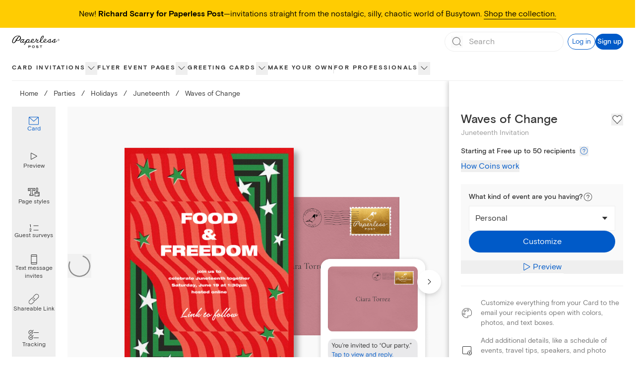

--- FILE ---
content_type: application/javascript
request_url: https://ssr-releases-cdn.paperlesspost.com/_next/static/chunks/pages/card/%5Bslug%5D-3dab5a87a0439be2.js
body_size: 28864
content:
(self.webpackChunk_N_E=self.webpackChunk_N_E||[]).push([[4846,7380],{61074:e=>{e.exports=function(e){return e.split("")}},25160:e=>{e.exports=function(e,t,a){var o=-1,i=e.length;t<0&&(t=-t>i?0:i+t),(a=a>i?i:a)<0&&(a+=i),i=t>a?0:a-t>>>0,t>>>=0;for(var n=Array(i);++o<i;)n[o]=e[o+t];return n}},77556:(e,t,a)=>{var o=a(51873),i=a(34932),n=a(56449),r=a(44394),s=1/0,l=o?o.prototype:void 0,c=l?l.toString:void 0;e.exports=function e(t){if("string"==typeof t)return t;if(n(t))return i(t,e)+"";if(r(t))return c?c.call(t):"";var a=t+"";return"0"==a&&1/t==-s?"-0":a}},28754:(e,t,a)=>{var o=a(25160);e.exports=function(e,t,a){var i=e.length;return a=void 0===a?i:a,!t&&a>=i?e:o(e,t,a)}},12507:(e,t,a)=>{var o=a(28754),i=a(49698),n=a(63912),r=a(13222);e.exports=function(e){return function(t){var a=i(t=r(t))?n(t):void 0,s=a?a[0]:t.charAt(0),l=a?o(a,1).join(""):t.slice(1);return s[e]()+l}}},49698:e=>{var t=RegExp("[\\u200d\ud800-\udfff\\u0300-\\u036f\\ufe20-\\ufe2f\\u20d0-\\u20ff\\ufe0e\\ufe0f]");e.exports=function(e){return t.test(e)}},63912:(e,t,a)=>{var o=a(61074),i=a(49698),n=a(42054);e.exports=function(e){return i(e)?n(e):o(e)}},42054:e=>{var t="\ud800-\udfff",a="[\\u0300-\\u036f\\ufe20-\\ufe2f\\u20d0-\\u20ff]",o="\ud83c[\udffb-\udfff]",i="[^"+t+"]",n="(?:\ud83c[\udde6-\uddff]){2}",r="[\ud800-\udbff][\udc00-\udfff]",s="(?:"+a+"|"+o+")?",l="[\\ufe0e\\ufe0f]?",c="(?:\\u200d(?:"+[i,n,r].join("|")+")"+l+s+")*",d=RegExp(o+"(?="+o+")|(?:"+[i+a+"?",a,n,r,"["+t+"]"].join("|")+")"+(l+s+c),"g");e.exports=function(e){return e.match(d)||[]}},14792:(e,t,a)=>{var o=a(13222),i=a(55808);e.exports=function(e){return i(o(e).toLowerCase())}},13222:(e,t,a)=>{var o=a(77556);e.exports=function(e){return null==e?"":o(e)}},55808:(e,t,a)=>{var o=a(12507)("toUpperCase");e.exports=o},27380:(e,t,a)=>{"use strict";a.r(t),a.d(t,{default:()=>c});var o=a(73556),i=a(82402),n=a(74848),r=["title"];function s(e,t){var a=Object.keys(e);if(Object.getOwnPropertySymbols){var o=Object.getOwnPropertySymbols(e);t&&(o=o.filter(function(t){return Object.getOwnPropertyDescriptor(e,t).enumerable})),a.push.apply(a,o)}return a}function l(e){for(var t=1;t<arguments.length;t++){var a=null!=arguments[t]?arguments[t]:{};t%2?s(Object(a),!0).forEach(function(t){(0,o.A)(e,t,a[t])}):Object.getOwnPropertyDescriptors?Object.defineProperties(e,Object.getOwnPropertyDescriptors(a)):s(Object(a)).forEach(function(t){Object.defineProperty(e,t,Object.getOwnPropertyDescriptor(a,t))})}return e}let c=function(e){var t=e.title,a=(0,i.A)(e,r);return(0,n.jsxs)("svg",l(l({xmlns:"http://www.w3.org/2000/svg",width:16,height:16,fill:"none",viewBox:"0 0 16 16"},a),{},{children:[t&&(0,n.jsx)("title",{children:t}),(0,n.jsx)("path",{fill:"currentColor",fillRule:"evenodd",d:"M10.26 2.788a.5.5 0 0 1-.001.707L6.028 7.7c-.352.353-.352.277 0 .629.217.216 4.23 4.176 4.23 4.176a.5.5 0 1 1-.703.711L4.649 8.371a.5.5 0 0 1-.001-.71l4.906-4.875a.5.5 0 0 1 .707.002",clipRule:"evenodd"})]}))}},68816:(e,t,a)=>{"use strict";a.d(t,{A:()=>r});var o=a(20265),i=a(66705),n=a(74848);let r=function(e){var t=e.className,a=e.strokeColor,r=void 0===a?i.A.lapel:a,s=e.width,l=e.height;return(0,n.jsx)(o.A,{className:t,width:void 0===s?21:s,height:void 0===l?20:l,viewBox:"0 0 21 20",title:"Art icon",children:(0,n.jsx)("path",{d:"M5.57 9C4.466 9 3.57 9.896 3.57 11C3.57 12.104 4.466 13 5.57 13C6.674 13 7.57 12.104 7.57 11C7.57 9.896 6.674 9 5.57 9ZM5.57 10C6.121 10 6.57 10.448 6.57 11C6.57 11.551 6.121 12 5.57 12C5.019 12 4.57 11.551 4.57 11C4.57 10.448 5.019 10 5.57 10ZM7.57 4C6.466 4 5.57 4.896 5.57 6C5.57 7.104 6.466 8 7.57 8C8.674 8 9.57 7.104 9.57 6C9.57 4.896 8.674 4 7.57 4ZM7.57 5C8.121 5 8.57 5.448 8.57 6C8.57 6.551 8.121 7 7.57 7C7.019 7 6.57 6.551 6.57 6C6.57 5.448 7.019 5 7.57 5ZM12.57 3C11.466 3 10.57 3.896 10.57 5C10.57 6.104 11.466 7 12.57 7C13.674 7 14.57 6.104 14.57 5C14.57 3.896 13.674 3 12.57 3ZM12.57 4C13.122 4 13.57 4.448 13.57 5C13.57 5.551 13.122 6 12.57 6C12.018 6 11.57 5.551 11.57 5C11.57 4.448 12.018 4 12.57 4ZM10.5 0C4.986 0 0.5 4.486 0.5 10C0.5 15.513 4.986 20 10.5 20C10.835 20 11.17 19.983 11.496 19.95L11.527 19.945C12.372 19.784 12.679 19.364 12.789 19.039C12.973 18.49 12.726 17.8 12.093 17.097C11.966 16.957 11.85 16.639 11.969 16.407C12.037 16.276 12.277 16.013 13.11 16.013C13.283 16.013 13.481 16.024 13.71 16.049C14.102 16.095 14.48 16.118 14.841 16.118C17.118 16.118 18.746 15.221 19.698 13.45C19.711 13.427 19.721 13.403 19.732 13.377L19.806 13.226L20.092 12.49C20.351 11.688 20.5 10.78 20.5 10C20.5 4.486 16.014 0 10.5 0ZM10.5 1C15.463 1 19.5 5.037 19.5 10C19.5 10.672 19.373 11.457 19.15 12.156L18.888 12.828L18.817 12.977C18.043 14.417 16.743 15.118 14.841 15.118C14.519 15.118 14.177 15.097 13.822 15.056C13.569 15.028 13.329 15.013 13.11 15.013C11.831 15.013 11.3 15.522 11.081 15.95C10.753 16.587 10.97 17.349 11.35 17.767C11.835 18.304 11.869 18.637 11.841 18.719C11.817 18.791 11.678 18.894 11.365 18.958C11.086 18.985 10.795 19 10.5 19C5.537 19 1.5 14.962 1.5 10C1.5 5.037 5.537 1 10.5 1Z",fill:r})})}},58243:(e,t,a)=>{"use strict";a.d(t,{A:()=>r});var o=a(20265),i=a(66705),n=a(74848);let r=function(e){var t=e.className,a=e.height,r=e.width,s=e.strokeColor,l=void 0===s?i.A.lapel:s;return(0,n.jsxs)(o.A,{className:t,height:void 0===a?"1.5rem":a,title:"Page style icon",viewBox:"0 0 22 16",width:void 0===r?"1.5rem":r,children:[(0,n.jsx)("path",{clipRule:"evenodd",d:"M0.5 1H13.5V6.16667H10.2143V4.41667H8.92857V11.5833H10.6429V15H3.28299V11.5833H5.07143V4.41667H3.71156V6.16667H0.5V1ZM1.5 2V5.16667H2.71156V3.41667H6.07143V12.5833H4.28299V14H9.64286V12.5833H7.92857V3.41667H11.2143V5.16667H12.5V2H1.5Z",fill:l,fillRule:"evenodd"}),(0,n.jsx)("path",{clipRule:"evenodd",d:"M21 16C21.2761 16 21.5 15.7761 21.5 15.5V8.5C21.5 8.22386 21.2761 8 21 8H18.4162C18.4715 7.84361 18.5016 7.67532 18.5016 7.5L18.5015 7.48397L19.0031 2.1L18.9991 2.09964C19.0008 2.06663 19.0016 2.03341 19.0016 2C19.0016 1.96647 19.0008 1.93313 18.9991 1.9C18.947 0.841889 18.0726 9.3633e-08 17.0016 0C15.9305 -9.36329e-08 15.0561 0.841887 15.004 1.9L15.003 1.92274C15.0021 1.94837 15.0016 1.97413 15.0016 2C15.0016 2.02587 15.0021 2.05163 15.003 2.07726C15.0032 2.08088 15.0031 2.08453 15.003 2.08818C15.0029 2.09215 15.0029 2.09612 15.003 2.10005L15.0055 2.12645C15.0081 2.16785 15.0119 2.2089 15.017 2.24958L15.5024 7.45143C15.5018 7.46756 15.5016 7.48375 15.5016 7.5C15.5016 7.67532 15.5317 7.84361 15.5869 8H13C12.7239 8 12.5 8.22386 12.5 8.5V15.5C12.5 15.7761 12.7239 16 13 16H21ZM20.5 9V10H13.5V9H20.5ZM19.5 15V13.5C19.5 13.2239 19.2761 13 19 13C18.7239 13 18.5 13.2239 18.5 13.5V15H13.5V11H20.5V15H19.5ZM16.5018 7.48323L16.5038 7.42076L16.0112 2.14134L16.0093 2.12605C16.0068 2.1057 16.0049 2.08507 16.0036 2.06418L16.0032 2.0575L16.0028 2.05082C16.002 2.03406 16.0016 2.01712 16.0016 2C16.0016 1.44772 16.4493 1 17.0016 1C17.5539 1 18.0016 1.44772 18.0016 2C18.0016 2.01712 18.0012 2.03406 18.0003 2.05082L17.997 2.11846L17.501 7.44271L17.5016 7.49443L17.5016 7.5C17.5016 7.77614 17.2777 8 17.0016 8C16.7254 8 16.5016 7.77614 16.5016 7.5L16.5018 7.48323Z",fill:l,fillRule:"evenodd"})]})}},55483:(e,t,a)=>{"use strict";a.d(t,{A:()=>r});var o=a(20265),i=a(66705),n=a(74848);let r=function(e){var t=e.className,a=e.height,r=e.width,s=e.strokeColor,l=void 0===s?i.A.lapel:s;return(0,n.jsx)(o.A,{className:t,height:void 0===a?"1.5rem":a,title:"Photo icon",viewBox:"0 0 24 24",width:void 0===r?"1.5rem":r,children:(0,n.jsx)("path",{d:"M7.6 6.7c-1.1 0-2 .9-2 2s.9 2 2 2 2-.9 2-2-.9-2-2-2zm0 3c-.6 0-1-.4-1-1s.4-1 1-1 1 .4 1 1c0 .5-.5 1-1 1zM20 2H4a2 2 0 00-2 2v16c0 1.1.9 2 2 2h16a2 2 0 002-2V4a2 2 0 00-2-2zM4.5 3h15c.8 0 1.5.7 1.5 1.5v8.6l-4.2-3.4c-.2-.2-.5-.1-.7 0l-5.3 5.7L8 12.9c-.2-.2-.5-.2-.7 0L3 17.1V4.5C3 3.7 3.7 3 4.5 3zm15 18h-15c-.8 0-1.5-.7-1.5-1.5v-1.1s.1 0 .1-.1L7.7 14l2.8 2.4c.2.2.5.2.7 0l5.3-5.7 4.3 3.6s.1 0 .1.1v5.2c.1.7-.6 1.4-1.4 1.4z",fill:l})})}},48926:(e,t,a)=>{"use strict";a.d(t,{A:()=>r});var o=a(20265),i=a(66705),n=a(74848);let r=function(e){var t=e.className,a=e.strokeColor,r=void 0===a?i.A.lapel:a;return(0,n.jsx)(o.A,{className:t,width:"21",height:"21",viewBox:"0 0 21 21",title:"Stamp icon",children:(0,n.jsx)("path",{d:"M19.5 0H17.37C17.14 0 16.91 0.1 16.75 0.26C16.7 0.31 16.66 0.37 16.62 0.43C16.58 0.51 16.52 0.51 16.49 0.51C16.46 0.51 16.4 0.51 16.36 0.43C16.33 0.37 16.28 0.31 16.23 0.26C16.07 0.1 15.85 0 15.61 0H14.36C14.13 0 13.9 0.1 13.74 0.26C13.69 0.31 13.65 0.37 13.61 0.43C13.57 0.51 13.51 0.51 13.48 0.51C13.45 0.51 13.39 0.51 13.35 0.43C13.32 0.37 13.27 0.31 13.22 0.26C13.06 0.1 12.84 0 12.6 0H11.35C11.12 0 10.89 0.1 10.73 0.26C10.68 0.31 10.64 0.37 10.6 0.43C10.56 0.51 10.5 0.51 10.47 0.51C10.44 0.51 10.38 0.51 10.34 0.43C10.31 0.37 10.26 0.31 10.21 0.26C10.05 0.1 9.83 0 9.59 0H8.34C8.11 0 7.88 0.1 7.72 0.26C7.67 0.31 7.63 0.37 7.59 0.43C7.55 0.51 7.49 0.51 7.46 0.51C7.43 0.51 7.37 0.51 7.33 0.43C7.3 0.37 7.25 0.31 7.2 0.26C7.04 0.1 6.82 0 6.58 0H5.33C5.1 0 4.87 0.1 4.71 0.26C4.66 0.31 4.62 0.37 4.58 0.43C4.54 0.51 4.48 0.51 4.45 0.51C4.42 0.51 4.36 0.51 4.32 0.43C4.29 0.37 4.24 0.31 4.19 0.26C4.03 0.1 3.81 0 3.57 0H1.5C0.95 0 0.5 0.45 0.5 1V3.13C0.5 3.36 0.6 3.59 0.76 3.75C0.81 3.8 0.87 3.84 0.93 3.88C1.01 3.92 1.01 3.98 1.01 4.01C1.01 4.04 1.01 4.1 0.93 4.14C0.87 4.17 0.81 4.22 0.76 4.27C0.6 4.43 0.5 4.65 0.5 4.89V6.14C0.5 6.37 0.6 6.6 0.76 6.76C0.81 6.81 0.87 6.85 0.93 6.89C1.01 6.93 1.01 6.99 1.01 7.02C1.01 7.05 1.01 7.11 0.93 7.15C0.87 7.18 0.81 7.23 0.76 7.28C0.6 7.44 0.5 7.66 0.5 7.9V9.15C0.5 9.38 0.6 9.61 0.76 9.77C0.81 9.82 0.87 9.86 0.93 9.9C1.01 9.94 1.01 10 1.01 10.03C1.01 10.06 1.01 10.12 0.93 10.16C0.87 10.19 0.81 10.24 0.76 10.29C0.6 10.45 0.5 10.67 0.5 10.91V12.16C0.5 12.39 0.6 12.62 0.76 12.78C0.81 12.83 0.87 12.87 0.93 12.91C1.01 12.95 1.01 13.01 1.01 13.04C1.01 13.07 1.01 13.13 0.93 13.17C0.87 13.2 0.81 13.25 0.76 13.3C0.6 13.46 0.5 13.68 0.5 13.92V15.17C0.5 15.4 0.6 15.63 0.76 15.79C0.81 15.84 0.87 15.88 0.93 15.92C1.01 15.96 1.01 16.02 1.01 16.05C1.01 16.08 1.01 16.14 0.93 16.18C0.87 16.21 0.81 16.26 0.76 16.31C0.6 16.47 0.5 16.69 0.5 16.93V19.05C0.5 19.6 0.95 20.05 1.5 20.05H3.63C3.86 20.05 4.09 19.95 4.25 19.79C4.3 19.74 4.34 19.68 4.38 19.62C4.42 19.54 4.48 19.54 4.51 19.54C4.54 19.54 4.6 19.54 4.64 19.62C4.67 19.68 4.72 19.74 4.77 19.79C4.93 19.95 5.15 20.05 5.39 20.05H6.64C6.87 20.05 7.1 19.95 7.26 19.79C7.31 19.74 7.35 19.68 7.39 19.62C7.43 19.54 7.49 19.54 7.52 19.54C7.55 19.54 7.61 19.54 7.65 19.62C7.68 19.68 7.73 19.74 7.78 19.79C7.94 19.95 8.16 20.05 8.4 20.05H9.65C9.88 20.05 10.11 19.95 10.27 19.79C10.32 19.74 10.36 19.68 10.4 19.62C10.44 19.54 10.5 19.54 10.53 19.54C10.56 19.54 10.62 19.54 10.66 19.62C10.69 19.68 10.74 19.74 10.79 19.79C10.95 19.95 11.17 20.05 11.41 20.05H12.66C12.89 20.05 13.12 19.95 13.28 19.79C13.33 19.74 13.37 19.68 13.41 19.62C13.45 19.54 13.51 19.54 13.54 19.54C13.57 19.54 13.63 19.54 13.67 19.62C13.7 19.68 13.75 19.74 13.8 19.79C13.96 19.95 14.18 20.05 14.42 20.05H15.67C15.9 20.05 16.13 19.95 16.29 19.79C16.34 19.74 16.38 19.68 16.42 19.62C16.46 19.54 16.52 19.54 16.55 19.54C16.58 19.54 16.64 19.54 16.68 19.62C16.71 19.68 16.76 19.74 16.81 19.79C16.97 19.95 17.19 20.05 17.43 20.05H19.55C20.1 20.05 20.55 19.6 20.55 19.05V16.92C20.55 16.69 20.45 16.46 20.29 16.3C20.24 16.25 20.18 16.21 20.12 16.17C20.04 16.13 20.04 16.07 20.04 16.04C20.04 16.01 20.04 15.95 20.12 15.91C20.18 15.88 20.24 15.83 20.29 15.78C20.45 15.62 20.55 15.4 20.55 15.16V13.91C20.55 13.68 20.45 13.45 20.29 13.29C20.24 13.24 20.18 13.2 20.12 13.16C20.04 13.12 20.04 13.06 20.04 13.03C20.04 13 20.04 12.94 20.12 12.9C20.18 12.87 20.24 12.82 20.29 12.77C20.45 12.61 20.55 12.39 20.55 12.15V10.9C20.55 10.67 20.45 10.44 20.29 10.28C20.24 10.23 20.18 10.19 20.12 10.15C20.04 10.11 20.04 10.05 20.04 10.02C20.04 9.99 20.04 9.93 20.12 9.89C20.18 9.86 20.24 9.81 20.29 9.76C20.45 9.6 20.55 9.38 20.55 9.14V7.89C20.55 7.66 20.45 7.43 20.29 7.27C20.24 7.22 20.18 7.18 20.12 7.14C20.04 7.1 20.04 7.04 20.04 7.01C20.04 6.98 20.04 6.92 20.12 6.88C20.18 6.85 20.24 6.8 20.29 6.75C20.45 6.59 20.55 6.37 20.55 6.13V4.88C20.55 4.65 20.45 4.42 20.29 4.26C20.24 4.21 20.18 4.17 20.12 4.13C20.04 4.09 20.04 4.03 20.04 4C20.04 3.97 20.04 3.91 20.12 3.87C20.18 3.84 20.24 3.79 20.29 3.74C20.45 3.58 20.55 3.36 20.55 3.12V1C20.55 0.45 20.1 0 19.55 0H19.5ZM19.5 3.12C19.02 3.12 18.62 3.51 18.62 4C18.62 4.49 19.01 4.88 19.5 4.88V6.13C19.02 6.13 18.62 6.52 18.62 7.01C18.62 7.5 19.01 7.89 19.5 7.89V9.14C19.02 9.14 18.62 9.53 18.62 10.02C18.62 10.51 19.01 10.9 19.5 10.9V12.15C19.02 12.15 18.62 12.54 18.62 13.03C18.62 13.52 19.01 13.91 19.5 13.91V15.16C19.02 15.16 18.62 15.55 18.62 16.04C18.62 16.53 19.01 16.92 19.5 16.92V18.54C19.5 18.82 19.28 19.04 19 19.04H17.38C17.38 18.56 16.99 18.16 16.5 18.16C16.01 18.16 15.62 18.55 15.62 19.04H14.37C14.37 18.56 13.98 18.16 13.49 18.16C13 18.16 12.61 18.55 12.61 19.04H11.36C11.36 18.56 10.97 18.16 10.48 18.16C9.99 18.16 9.6 18.55 9.6 19.04H8.35C8.35 18.56 7.96 18.16 7.47 18.16C6.98 18.16 6.59 18.55 6.59 19.04H5.34C5.34 18.56 4.95 18.16 4.46 18.16C3.97 18.16 3.58 18.55 3.58 19.04H2C1.72 19.04 1.5 18.82 1.5 18.54V16.92C1.98 16.92 2.38 16.53 2.38 16.04C2.38 15.55 1.99 15.16 1.5 15.16V13.91C1.98 13.91 2.38 13.52 2.38 13.03C2.38 12.54 1.99 12.15 1.5 12.15V10.9C1.98 10.9 2.38 10.51 2.38 10.02C2.38 9.53 1.99 9.14 1.5 9.14V7.89C1.98 7.89 2.38 7.5 2.38 7.01C2.38 6.52 1.99 6.13 1.5 6.13V4.88C1.98 4.88 2.38 4.49 2.38 4C2.38 3.51 1.99 3.12 1.5 3.12V1.5C1.5 1.22 1.72 1 2 1H3.62C3.62 1.48 4.01 1.88 4.5 1.88C4.99 1.88 5.38 1.49 5.38 1H6.63C6.63 1.48 7.02 1.88 7.51 1.88C8 1.88 8.39 1.49 8.39 1H9.64C9.64 1.48 10.03 1.88 10.52 1.88C11.01 1.88 11.4 1.49 11.4 1H12.65C12.65 1.48 13.04 1.88 13.53 1.88C14.02 1.88 14.41 1.49 14.41 1H15.66C15.66 1.48 16.05 1.88 16.54 1.88C17.03 1.88 17.42 1.49 17.42 1H19.04C19.32 1 19.54 1.22 19.54 1.5V3.12H19.5ZM16.5 3H4.5C3.95 3 3.5 3.45 3.5 4V16C3.5 16.55 3.95 17 4.5 17H16.5C17.05 17 17.5 16.55 17.5 16V4C17.5 3.45 17.05 3 16.5 3ZM16.5 15.5C16.5 15.78 16.28 16 16 16H5C4.72 16 4.5 15.78 4.5 15.5V4.5C4.5 4.22 4.72 4 5 4H16C16.28 4 16.5 4.22 16.5 4.5V15.5Z",fill:r})})}},56175:(e,t,a)=>{"use strict";a.d(t,{p:()=>h});var o=a(96540),i=a(20053),n=a(20794),r=a(53067),s=a(90556),l=a(32926),c=a(67473),d=a(64655),u=a(66455),p=a(59980),m=a(73393),f=a(17376),v=a(31586),g=a(74848),h=function(e){var t,a=(0,o.useState)(!1),h=a[0],x=a[1],b=e.productType,y=e.isOpen,C=e.onDismiss;(0,d.A)(y,{id:"coinInfo"});var j=null===(t=(0,u.U)().data)||void 0===t?void 0:t.coinPackages;return j?!1===h?(0,g.jsx)(n.LC,{className:"fixed inset-0 overflow-auto bg-lapel bg-opacity-20 z-30",isOpen:y,onDismiss:C,children:(0,g.jsxs)(n.Cf,{className:"flex flex-col w-full mx-auto bg-white text-lapel md:mt-16 md:mb-4 px-6 pt-10 fixed inset-0 md:relative overflow-y-auto md:w-[30rem] lg:h-auto","aria-label":"Card Preview Modal",children:[(0,g.jsx)("div",{className:"flex justify-end fixed md:absolute px-4 pt-4 top-0 left-0 right-0 cursor-pointer",children:(0,g.jsx)("button",{onClick:C,"aria-label":"Close Coins explanation overlay",children:(0,g.jsx)(r.A,{className:"",height:"1.5rem",width:"1.5rem"})})}),(0,p.e)(function(){return j?(0,g.jsxs)("div",{className:(0,i.A)("paragraph-small",{"pt-14 paragraph-medium":"flyer"===b}),children:[(0,g.jsx)("h4",{className:"heading-xxsmall",children:"What is a Coin?"}),(0,g.jsx)("p",{children:"Our digital Cards are sent with credits called Coins. The “starting at” number of Coins displayed next to each design is the starting price of the Card. The final price will include any additional, optional Premium elements (including the envelope, liner, backdrop, stamp, or reply card)."}),(0,g.jsx)("h4",{className:"mt-2 heading-xxsmall",children:"How do I lower the cost of my Card?"}),(0,g.jsxs)("p",{children:[(0,g.jsxs)("span",{children:["You can remove any optional premium element from your final design. To do so, follow the instructions for each from"," "]}),(0,g.jsx)(f.A,{className:"text-gatsby text-underline",href:"https://paperlesspost.zendesk.com/hc/en-us/articles/206187576-Is-Paperless-Post-Free-Can-I-Send-for-Free",target:"_blank",tracking:{id:"free sending",identifier:"free sending"},children:"here"}),(0,g.jsx)("span",{children:"."})]}),(0,g.jsx)("h4",{className:"mt-2 heading-xxsmall",children:"How much will it cost?"}),(0,g.jsx)("p",{children:(0,g.jsx)(v.Y,{coinPackages:j})}),(0,g.jsx)(s.A,{coinPackages:j,productType:b}),(0,g.jsx)("h4",{className:"mt-4 heading-xxsmall",children:"Does your business host three or more events per year?"}),(0,g.jsxs)("p",{className:"mb-4",children:[(0,g.jsx)("span",{children:"Try the\xa0"}),(0,g.jsx)(f.A,{href:"/pricing?tab=subscription",className:"text-gatsby",tracking:{id:"pdp-pricing-mobal-subscription"},target:"pricing-subscription",children:"Paperless Pro subscription"}),(0,g.jsx)("span",{children:", which includes unlimited access to all our premium features and simple, transparent pricing (no Coins)."})]}),(0,g.jsx)("p",{children:"Plans are based on annual guest count; the greater your guest count, the lower the price per guest)."})]}):(0,g.jsx)(m.A,{curtainHeight:"",className:"mb-8"})}),(0,g.jsx)(l.A,{openSignUpModal:function(){return x(!0)}})]})}):(0,g.jsx)(c.Ay,{initialAction:"SIGN_UP",isOpen:h,onDismiss:function(){x(!1),C()}}):(0,g.jsx)(m.A,{})}},31586:(e,t,a)=>{"use strict";a.d(t,{Y:()=>r});var o=a(63392),i=a(41581),n=a(74848);function r(e){var t=e.coinPackages,a=(0,i.D)(),r=a.formatCoinPackagePrice,s=a.isLoading,l=null==t?void 0:t.find(function(e){return e.coins>=200}),c=r(l,{includeFraction:!1});return(0,n.jsxs)(n.Fragment,{children:[(0,n.jsx)("span",{children:"\n        To determine the total cost, take your design’s number of “Coins per recipient”\n        and multiply it by the number of guests you plan to invite. For example, if a design\n        requires ".concat(5," Coins per recipient and you are inviting ").concat(40,"\n        guests, you will need ").concat(200," Coins to send your invitation. Our\n        ").concat((null==l?void 0:l.coins)||0," Coin package is ")}),(0,n.jsx)(o.y8,{isLoading:s,formattedPrice:c,includesFraction:!1}),(0,n.jsx)("span",{children:". You can review your current Coin balance and all of our Coin packages below."})]})}},57950:(e,t,a)=>{"use strict";a.d(t,{r:()=>r});var o=a(31961),i=a(96540),n=a(74848),r=function(e){var t=e.href,a=e.replace,r=void 0!==a&&a,s=e.children,l=(0,o.r)();return(0,i.useEffect)(function(){r?l.replace(t):l.push(t)},[]),(0,n.jsx)(n.Fragment,{children:void 0===s?null:s})}},40406:(e,t,a)=>{"use strict";a.d(t,{D:()=>i});var o=a(76424);function i(){var e=(0,o.usePathname)(),t=(0,o.useSearchParams)().toString();return t?"".concat(e,"?").concat(t):e}},53320:(e,t,a)=>{"use strict";a.d(t,{$:()=>r});var o=a(96540),i=a(56477),n=a(2453);function r(e){var t,a=e.featureName,r=e.variantSchema,s=(e.forcedDevelopmentVariant,e.controlVariant),l=r.optional().safeParse((0,i.Ay)(a)),c=l.success?l.data:void 0;return(0,o.useEffect)(function(){l.success||(0,n.v)({message:"Invalid variant for ".concat(a,": ").concat(l.error.message),severity:"error"})},[l.success,null===(t=l.error)||void 0===t?void 0:t.message,a]),null!=c?c:s}},21711:(e,t,a)=>{"use strict";a.r(t),a.d(t,{default:()=>tM});var o=a(73556),i=a(49228),n=a(96540),r=a(31961),s=a(46537),l=a(10814),c=a(41395),d=a(73393),u=a(58306),p=a(60718),m=a(20053),f=a(62291),v=a(56573),g=a.n(v),h=a(89675),x=a(16885),b=a(74848),y=function(e){var t=e.children,a=e.setCurrIndex,o=e.onClick,i=e.text,n=e.isSelected,r=e.dataTestId;return(0,b.jsxs)(h.A,{as:"button",className:(0,m.A)("gap-2 h-18 flex flex-col justify-center text-center paragraph-xsmall hover:text-gatsby hover:fill-gatsby [&_svg_*]:hover:text-gatsby [&_svg_*]:hover:fill-gatsby",{"text-gatsby fill-gatsby [&_svg_*]:text-gatsby [&_svg_*]:fill-gatsby":n,"text-lapel fill-lapel [&_svg_*]:text-lapel [&_svg_*]:fill-lapel":!n}),onMouseEnter:function(){(0,f.Ay)({name:"pbr_icon_hover",data:{id:i}})},onClick:function(){(0,f.Ay)({name:"pbr_icon_click",data:{id:i}}),a&&a(),o&&o()},"data-testid":r,children:[t,i]})};let C=function(e){var t=e.currIndex,a=e.currOptions,o=e.setCurrIndex,i=e.setIsPreviewModalOpen;return(0,b.jsx)("div",{className:"h-full w-28 flex flex-col pr-6",children:a.map(function(e,a){return e.isPreview?(0,b.jsx)(y,{isSelected:!1,onClick:function(){return i(!0)},text:"Preview",dataTestId:"preview-experience-icon-button-desktop",children:(0,b.jsx)(x.A,{})},a):(0,b.jsx)(y,{isSelected:t===a,setCurrIndex:function(){return o(a)},text:e.text,children:e.icon},a)})})};var j=a(59980),w=a(12381),k=a(55845),_=a(82542),A=a(16465),P=a(17376),N=a(6405),S=a(35178),I=a.n(S);let V=function(e,t){var a=(0,n.useState)(0===e),o=a[0],i=a[1],r=(0,n.useRef)(e),s=(0,n.useRef)(t),l=(0,n.useRef)(0),c=(0,n.useRef)(void 0),d=(0,n.useCallback)(function(){i(!0),clearTimeout(c.current)},[]);return t!==s.current&&(clearTimeout(c.current),r.current=e,s.current=t,l.current=0,c.current=setTimeout(d,5e3),i(!1)),{allLoaded:o,imageLoaded:function(){l.current=l.current+1,!o&&l.current>=r.current&&d()}}};var O=a(41240),H=a(6341),L=a(61538),M=a(2764),T=a(2453),B=a(68813),D=a(68448);function z(e,t){var a=Object.keys(e);if(Object.getOwnPropertySymbols){var o=Object.getOwnPropertySymbols(e);t&&(o=o.filter(function(t){return Object.getOwnPropertyDescriptor(e,t).enumerable})),a.push.apply(a,o)}return a}function R(e){for(var t=1;t<arguments.length;t++){var a=null!=arguments[t]?arguments[t]:{};t%2?z(Object(a),!0).forEach(function(t){(0,o.A)(e,t,a[t])}):Object.getOwnPropertyDescriptors?Object.defineProperties(e,Object.getOwnPropertyDescriptors(a)):z(Object(a)).forEach(function(t){Object.defineProperty(e,t,Object.getOwnPropertyDescriptor(a,t))})}return e}var E={tall:{paddingRight:"36%"},square:{paddingRight:"27%"},horizontal:{paddingRight:"12%"}},Z=[{type:"image/avif",sm:"avifLarge",lg:"avifXLarge"},{type:"image/png",sm:"pngLarge",lg:"pngXLarge"}],F=[{type:"image/avif",sm:"avifMedium",lg:"avifLarge"},{type:"image/jpeg",sm:"jpegMedium",lg:"jpegLarge"}];let U=function(e){var t,a,o,i,r,s,l,c,u,f,v,g,h,x=e.artifacts,y=e.cleanedUrl,C=e.customizeURL,S=e.customizeTracking,z=e.description,U=e.eventType,G=e.id,q=e.isFlipped,W=e.loadingData,Y=e.name,K=e.categoryName,X=e.designerName,Q=e.setIsFlipped,$=e.shape,J=e.isInitialCompLoad,ee=e.initialCompLoadCallback,et=e.hasMagicArt,ea=void 0!==et&&et,eo=e.tooltipBounds,ei=(0,_.o)(G),en=(0,w.u)(Y,K,X),er=en.cardAlt,es=en.envelopeAlt,el=null!==(c=(0,O.Y)())&&void 0!==c?c:{},ec=el.activePhotoUpload,ed=el.previewType,eu=x.cardFront&&(0,M.n)({artifact:x.cardFront,sourcesBlueprint:Z}),ep=x.cardBack&&(0,M.n)({artifact:x.cardBack,sourcesBlueprint:Z}),em=x.envelopeBack&&(0,M.n)({artifact:x.envelopeBack,sourcesBlueprint:Z}),ef=(0,M.n)({artifact:{sm:null!==(u=null!==(f=x.backdropMobile)&&void 0!==f?f:x.backdropDesktop)&&void 0!==u?u:void 0,lg:null!==(v=x.backdropDesktop)&&void 0!==v?v:void 0},sourcesBlueprint:F});(0,n.useEffect)(function(){var e=Object.entries({cardFrontSources:eu,envelopeBackSources:em,backdropSources:ef}).reduce(function(e,t){var a=(0,p.A)(t,2),o=a[0];return a[1]||e.push(o),e},[]);e.length>0&&(0,T.v)({message:"Missing image sources: ".concat(e.join(", ")),severity:"error",source:"CompositionPreview",metadata:{missingSourcesNames:e}})},[x]);var ev=null===(g=x.cardFront)||void 0===g||null===(g=g.asset)||void 0===g||null===(g=g.jpegLarge)||void 0===g?void 0:g.url,eg=null===(h=x.backdropDesktop)||void 0===h||null===(h=h.asset)||void 0===h||null===(h=h.avifLarge)||void 0===h?void 0:h.url,eh=(0,n.useRef)(void 0),ex=V(J?0:[eu,ep,em,eg!==eh.current].filter(Boolean).length,G),eb=ex.allLoaded,ey=ex.imageLoaded;if(J&&ee(),ei)return(0,b.jsx)("div",{className:"flex w-full relative",children:(0,b.jsx)(A.A,{className:"overflow-visible",href:C,rel:"nofollow,noindex",tracking:R(R({},S),{},{id:"Media area click"}),"aria-label":"Customize ".concat(er),children:(0,b.jsx)("img",{alt:er,className:"h-full w-full",onLoad:function(e){e&&ey()},src:"https://ssr-releases-cdn.paperlesspost.com/_next/static/video/CorjlCard-7856c1975009a05f67c5ca083dfe6288f105eee7fae25329e6e4a64d624cdd5c.png"})})});var eC=(0,j.e)(function(){var e=ed&&(0,L.zn)({previewType:ed,previewUserUploadArtifact:x.previewUserUpload,previewLogoUploadArtifact:x.previewLogoUpload});return ec&&e&&(0,M.n)({artifact:e,sourcesBlueprint:H.gd})?(0,b.jsx)("div",{"data-testid":"card-front",className:(0,m.A)(I()["aspect-ratio-container"],"w-full"),children:(0,b.jsx)(H.Ay,{alt:er,centerCard:!0,previewType:ed,style:E,className:(0,m.A)(I().card,"absolute bottom-0 w-full"),previewArtifact:e,uploadedPhoto:ec.src,onLoad:ey,imageSourcesBlueprint:H.gd})}):ea&&eu?(0,b.jsx)(B.s,{className:(0,m.A)(I()["aspect-ratio-container"],"z-[3]"),position:"right",tooltipClassName:"max-lg:hidden w-[265px] p-4",tooltipContent:(0,b.jsx)(D.HN,{}),tooltipBounds:eo,"data-testid":"card-front",children:(0,b.jsx)(k.A,{className:(0,m.A)(I().card,"w-fit"),onLoad:function(e){e&&ey()},sources:eu,alt:er})}):(0,b.jsx)("div",{"data-testid":"card-front",className:I()["aspect-ratio-container"],children:eu?(0,b.jsx)(k.A,{className:I().card,onLoad:function(e){e&&ey()},sources:eu,alt:er}):null})});return(0,b.jsxs)("div",{className:"relative h-full w-full flex justify-center items-center group",children:[!!ef&&(0,b.jsx)(k.A,{className:"absolute h-full w-full object-cover inset-0",onLoad:function(e){var t;eh.current=null===(t=x.backdropDesktop)||void 0===t||null===(t=t.asset)||void 0===t||null===(t=t.avifLarge)||void 0===t?void 0:t.url,e&&ey()},sources:ef,alt:""}),(0,b.jsx)(d.A,{className:(0,m.A)(I()["loading-overlay"],"absolute",{active:W||!1===eb}),curtainHeight:"h-full",overlay:!0}),(0,b.jsxs)("div",{className:(0,m.A)("flex w-full relative",I()["media-aspect-ratio"]),children:[!!ep&&(0,b.jsx)("button",{className:"absolute top-1/2 md:-left-8 lg:-left-10 z-10",onClick:function(){return Q(!q)},"aria-label":"Flip card to view other side",children:(0,b.jsx)("img",{alt:"card flip icon",className:(0,m.A)("z-[2] cursor-pointer bg-white w-8 h-8 p-1.5 object-contain rounded-full drop-shadow-md",I()["flip-icon"],{hidden:!ep,block:ep,flipped:q}),src:"https://ssr-releases-cdn.paperlesspost.com/_next/static/video/CardFlip-0cdc97ab5d9d43fc6c725901c6cb4e2968bc70e4b9ee4f127ae0c77c53cd7972.png"})}),(0,b.jsxs)(A.A,{className:(0,m.A)("overflow-visible w-full",{tall:"horizontal"!==$&&"square"!==$,horizontal:"horizontal"===$,square:"square"===$}),href:C,rel:"nofollow,noindex",tracking:R(R({},S),{},{id:"Media area click"}),"aria-label":"Customize ".concat(er),children:[eC,!!ep&&(0,b.jsx)("div",{className:I()["aspect-ratio-container"],children:(0,b.jsx)(k.A,{className:(0,m.A)("card-back",I().card),onLoad:function(e){e&&ey()},sources:ep,alt:"".concat(er," - Back")})}),!!em&&(0,b.jsx)(k.A,{className:I().envelope,onLoad:function(e){e&&ey()},sources:em,alt:es})]})]}),!!ev&&(0,b.jsx)(P.A,{className:(0,m.A)("absolute top-5 right-5 lg:group-hover:block lg:hidden",I()["pinterest-icon"]),href:(l=Object.entries(Object.assign({},{url:(a=t={mediaUrl:ev,eventType:U,name:Y,cardUrl:y,metaDescription:z,designerName:X}).cardUrl,description:(o=a.eventType,i=a.metaDescription,r=a.name,s=a.designerName,i||'"'.concat(r,'" ').concat(o?"".concat(o.split("_").map(function(e){var t,a;return(null!==(t=null===(a=e[0])||void 0===a?void 0:a.toUpperCase())&&void 0!==t?t:"")+e.substring(1)}).join(" ")," "):"").concat(s?"by ".concat(s," "):"","- online at Paperless Post"))},{media:t.mediaUrl})).map(function(e){return"".concat(e[0],"=").concat(e[1])}).join("&"),"".concat("https:","//").concat("www.pinterest.com").concat("/pin/create/button/","?").concat(l)),target:"_blank",tracking:{id:"Pinterest",identifier:"Pinterest"},"aria-label":"Share on Pinterest",children:(0,b.jsx)(N.A,{height:"2rem",width:"2rem"})})]})},G="https://ssr-releases-cdn.paperlesspost.com/_next/static/video/PaperlessPostPlusLogo-a70f1a3a0f5601dd449d9f59c9d4b2a86d71bdfeff70b6789a5140797898a6e6.png";var q=a(77452),W=a(81963),Y=a.n(W);let K=function(e){var t,a=e.id,o=e.rightImage,i=e.leftImage,r=e.cardFrontSources,s=e.backdropSources,l=e.orientation,c=e.shape,d=e.allLoadedCallback,u=e.cardAlt,p=null==s||null===(t=s[0].sm)||void 0===t?void 0:t.src,f=V([r,(0,n.useRef)(p).current!==p].filter(Boolean).length,a),v=f.allLoaded,g=f.imageLoaded;return(0,n.useEffect)(function(){v&&d()},[v]),(0,b.jsxs)(b.Fragment,{children:[!!o&&(0,b.jsx)("img",{className:"absolute z-10 h-[60%] right-0 top-0",src:o}),!!i&&(0,b.jsx)("img",{className:"absolute z-10 h-[60%] left-0 bottom-0",src:i}),(0,b.jsxs)("div",{className:"h-[70%] mx-[15%] my-[15%] absolute top-0 bottom-0 left-0 right-0 overflow-hidden",children:[!!s&&(0,b.jsx)(k.A,{alt:"",className:"absolute h-full w-full object-cover m-auto top-0 left-0 right-0 bottom-0 rounded-3xl",onLoad:g,sources:s}),(0,b.jsx)("div",{className:(0,m.A)("flex w-full absolute",Y()["media-aspect-ratio"],{"bottom-[-5%] items-end justify-center":"vertical"===l,"bottom-0 h-[80%]":"horizontal"===l&&"square"!==c,"pl-[4%]":"horizontal"===l&&"horizontal"!==c,"lg:h-full":"horizontal"===l&&"square"===c}),children:(0,b.jsx)("div",{className:(0,m.A)("flex items-end h-full",Y()["aspect-ratio-container"],{"justify-left":"horizontal"===l&&"horizontal"===c,"justify-center":!("horizontal"===l&&"horizontal"===c),"h-full lg:h-[90%]":"horizontal"===l&&"horizontal"===c}),children:!!r&&(0,b.jsx)(k.A,{className:(0,m.A)("object-contain",{"h-full":"horizontal"!==c&&"square"!==c,"w-[80%] mb-[10%]":"square"===c||"horizontal"===c,"h-[90%] lg:h-full":"horizontal"===l&&"square"===c},Y()["card-styles"]),onLoad:g,sources:r,alt:u})})})]})]})},X=function(e){var t=e.id,a=e.block,o=e.cardAlt,i=e.envelopeAlt,r=e.cardFrontSources,s=e.envelopeBackSources,l=e.shape,c=e.allLoadedCallback,d=V([r,s].filter(Boolean).length,t),u=d.allLoaded,p=d.imageLoaded;return(0,n.useEffect)(function(){u&&c()},[u]),(0,b.jsxs)(b.Fragment,{children:[(0,b.jsx)("img",{className:"absolute inset-[20px] object-contain h-auto w-auto object-contain aspect-[5/4]",src:a}),(0,b.jsxs)("div",{className:(0,m.A)("block absolute inset-[20px] h-auto w-auto w-full object-contain aspect-[5/4]",Y()["logo-replacement-slide"]),children:[(0,b.jsx)("div",{className:(0,m.A)("flex items-end left-[50%] translate-x-[-50%]",Y()["aspect-ratio-container"],{"w-[30%] top-[36%]":"square"===l,"w-[38%] top-[40%]":"horizontal"===l,"w-[25%] top-[32%]":"tall"===l||"novelty"===l}),children:!!r&&(0,b.jsx)(k.A,{className:"object-contain object-top absolute w-full",onLoad:p,sources:r,alt:o})}),!!s&&(0,b.jsx)(k.A,{className:(0,m.A)("absolute object-cover top-0 m-auto left-0 right-0 ",{"w-[35%] bottom-[-77.5%]":"square"===l,"w-[42%] bottom-[-64%]":"horizontal"===l,"w-[35%] bottom-[-63%]":"tall"===l,"w-[35%] bottom-[-60%]":"novelty"===l}),onLoad:p,sources:s,alt:i})]})]})},Q=function(e){var t=e.id,a=e.block,o=e.cardAlt,i=e.cardFrontSources,r=e.shape,s=e.allLoadedCallback,l=V([i].filter(Boolean).length,t),c=l.allLoaded,d=l.imageLoaded;return(0,n.useEffect)(function(){c&&s()},[c]),(0,b.jsxs)(b.Fragment,{children:[(0,b.jsx)("img",{className:"absolute inset-[20px] object-contain h-auto w-auto aspect-[5/4] object-contain bg-gallery ",src:a}),(0,b.jsxs)("div",{className:(0,m.A)(Y()["shareable-link-slide"],"block absolute inset-[20px] h-auto w-auto w-full object-contain aspect-[5/4]"),children:[(0,b.jsx)("div",{className:(0,m.A)("flex items-end aspect-[1/1] h-1/2 left-[34.35%] top-[53.5%] translate-x-[-50%]",Y()["aspect-ratio-container"],Y()["card-clip-path"],{"top-[54.5%] w-[30%]":"horizontal"===r,"w-[27%]":"square"===r}),children:!!i&&(0,b.jsx)(k.A,{className:"object-contain object-top absolute w-full h-full",onLoad:d,sources:i,alt:o})}),(0,b.jsx)("div",{className:(0,m.A)("flex items-end aspect-[1/1] h-[25.4%] left-[76.6%] top-[40.65%]",Y()["aspect-ratio-container"]),children:!!i&&(0,b.jsx)(k.A,{className:(0,m.A)("object-contain object-bottom absolute w-full translate-x-[-50%]",{"h-full":"tall"===r,"h-full translate-y-[-1.5%]":"novelty"===r,"translate-y-[14%] scale-[72%]":"square"===r,"translate-y-[53%] scale-[72%]":"horizontal"===r}),onLoad:d,sources:i,alt:o})})]})]})},$=function(e){var t=e.id,a=e.block,o=e.cardFrontSources,i=e.cardAlt,r=e.envelopeBackSources,s=e.envelopeAlt,l=e.shape,c=e.allLoadedCallback,d=V([o,r].filter(Boolean).length,t),u=d.allLoaded,p=d.imageLoaded;return(0,n.useEffect)(function(){u&&c()},[u]),(0,b.jsxs)(b.Fragment,{children:[(0,b.jsx)("img",{className:"absolute inset-[20px] object-contain h-auto w-auto aspect-[5/4] object-contain bg-gallery ",src:a}),(0,b.jsxs)("div",{className:(0,m.A)("block absolute inset-[20px] h-auto w-auto w-full object-contain aspect-[5/4]",Y()["group-sending-slide"]),children:[(0,b.jsx)("div",{className:(0,m.A)("flex items-end aspect-[1/1] left-[50%]",Y()["aspect-ratio-container"],{"top-[77.5%] w-[55%]":"tall"===l||"novelty"===l,"top-[80%] w-[65%]":"horizontal"===l,"top-[85%] w-[67.5%]":"square"===l}),children:!!r&&(0,b.jsx)(k.A,{className:"object-contain object-top top-[47%] absolute w-full h-full translate-x-[-50%] translate-y-[-100%]",onLoad:p,sources:r,alt:s})}),(0,b.jsx)("div",{className:(0,m.A)("flex items-end aspect-[1/1] h-1/2 left-[50%]",Y()["aspect-ratio-container"],{"top-[80%] h-[55%]":"tall"===l||"novelty"===l,"top-[80%] w-[35%]":"square"===l,"top-[72.5%] w-[40%]":"horizontal"===l}),children:!!o&&(0,b.jsx)(k.A,{className:"object-contain object-bottom absolute w-full h-full translate-x-[-50%] translate-y-[-100%]",onLoad:p,sources:o,alt:i})}),(0,b.jsx)("img",{className:"absolute z-10 h-[20.75%] top-[30.75%] left-[20.75%]",src:"https://ssr-releases-cdn.paperlesspost.com/_next/static/video/GroupSending_LeftPrompt-6c4e87f980eb9877dc2414362f4a94384c102918835c14d38d47f6529898f52d.png"}),(0,b.jsx)("img",{className:"absolute z-10 h-[29.5%] top-[41%] left-[61.3%]",src:"https://ssr-releases-cdn.paperlesspost.com/_next/static/video/GroupSending_RightPrompt-8d7fdfb54721936ab18d42b716a11328d986d9643893576447df94f35d5272f1.png"})]})]})},J=function(e){var t=e.id,a=e.block,o=e.envelopeFrontSources,i=e.envelopeAlt,r=e.allLoadedCallback,s=V([o].filter(Boolean).length,t),l=s.allLoaded,c=s.imageLoaded;return(0,n.useEffect)(function(){l&&r()},[l]),(0,b.jsxs)(b.Fragment,{children:[(0,b.jsx)("img",{className:"absolute inset-[20px] object-contain h-auto w-auto aspect-[5/4] object-contain bg-gallery ",src:a}),(0,b.jsx)("div",{className:(0,m.A)(Y()["personal-note-slide"],"block absolute inset-[20px] h-auto w-auto w-full object-contain aspect-[5/4]"),children:(0,b.jsx)("div",{className:(0,m.A)("flex items-end aspect-[1/1] w-[60%] left-[50%] top-[50%] translate-x-[-50%]",Y()["aspect-ratio-container"]),children:!!o&&(0,b.jsx)(k.A,{className:"object-contain object-top absolute w-full h-full",onLoad:c,sources:o,alt:i})})})]})};var ee="shareable_link",et="logo_replacement",ea="group_sending",eo="personal_note",ei=function(e){var t,a,o,i=e.block,r=e.cardAlt,s=e.envelopeAlt,l=e.artifacts,c=e.id,u=e.isPremium,p=void 0!==u&&u,f=e.leftImage,v=e.loadingData,g=e.orientation,h=void 0===g?"vertical":g,x=e.rightImage,y=e.slideType,C=e.shape,w=(0,n.useRef)(!0),k="subscription"===(0,q.X)(),_=!p||k,A=l.cardFront&&(0,M.n)({artifact:l.cardFront,sourcesBlueprint:Z}),P=l.envelopeBack&&(0,M.n)({artifact:l.envelopeBack,sourcesBlueprint:Z}),N=l.envelopeFront&&(0,M.n)({artifact:l.envelopeFront,sourcesBlueprint:Z}),S=(0,M.n)({artifact:{sm:null!==(t=null!==(a=l.backdropMobile)&&void 0!==a?a:l.backdropDesktop)&&void 0!==t?t:void 0,lg:null!==(o=l.backdropDesktop)&&void 0!==o?o:void 0},sourcesBlueprint:F});w.current&&(w.current=!1);var I=(0,n.useState)(!1),V=I[0],O=I[1],H=(0,n.useCallback)(function(){return O(!0)},[]),L=(0,j.e)(function(){switch(y){case et:return(0,b.jsx)(X,{id:c,block:i,cardFrontSources:A,envelopeBackSources:P,cardAlt:r,envelopeAlt:s,shape:C,allLoadedCallback:H});case ee:return(0,b.jsx)(Q,{id:c,block:i,cardFrontSources:A,cardAlt:r,shape:C,allLoadedCallback:H});case ea:return(0,b.jsx)($,{id:c,block:i,cardFrontSources:A,cardAlt:r,envelopeBackSources:P,envelopeAlt:s,shape:C,allLoadedCallback:H});case eo:return(0,b.jsx)(J,{id:c,block:i,envelopeFrontSources:N,envelopeAlt:s,allLoadedCallback:H});default:return(0,b.jsx)(K,{id:c,rightImage:x,leftImage:f,cardFrontSources:A,backdropSources:S,orientation:h,shape:C,cardAlt:r,allLoadedCallback:H})}});return(0,b.jsxs)("div",{className:(0,m.A)("w-full relative flex items-center h-full",{"bg-gallery":_,"bg-premium-yellow":!_}),children:[(0,b.jsx)(d.A,{className:(0,m.A)(Y()["loading-overlay"],"absolute",{active:v||!V}),curtainHeight:"h-full",overlay:!0}),!!p&&!k&&(0,b.jsx)("div",{className:"absolute top-0 left-0 px-2 py-2",children:(0,b.jsx)("img",{className:"max-h-5",src:G})}),L]})},en=function(e){var t=e.alt,a=e.artifacts,o=e.envelopeImage,i=e.id,r=e.loadingData,s=e.rightImage,l=e.shape,c=(0,n.useRef)(!0),u=a.cardFront&&(0,M.n)({artifact:a.cardFront,sourcesBlueprint:Z}),p=V([u].filter(Boolean).length,i),f=p.allLoaded,v=p.imageLoaded;return c.current&&(c.current=!1),(0,b.jsxs)("div",{className:"w-full relative flex items-center h-full bg-gallery",children:[(0,b.jsx)(d.A,{className:(0,m.A)(Y()["loading-overlay"],"absolute",{active:r||!f}),curtainHeight:"h-full",overlay:!0}),(0,b.jsx)("div",{className:(0,m.A)("flex w-full absolute items-center justify-left bottom-[2%] lg:bottom-[5%]",Y()["media-aspect-ratio"],{"right-[10%]":"horizontal"===l,"right-[5%]":"square"===l}),children:(0,b.jsx)("div",{className:(0,m.A)("flex items-center justify-left h-full",Y()["aspect-ratio-container"]),children:!!u&&(0,b.jsx)(k.A,{alt:t,className:(0,m.A)("object-contain",{"h-full":"horizontal"!==l&&"square"!==l,"p-4 w-[80%] lg:p-0 lg:w-[80%]":"horizontal"===l,"w-[70%]":"square"===l},Y()["card-styles"]),onLoad:v,sources:u})})}),!!o&&(0,b.jsx)("img",{className:"absolute w-[50%] object-contain bottom-0 top-0 my-auto right-[13%]",src:o}),!!s&&(0,b.jsx)("img",{className:"absolute w-[30%] object-contain bottom-[10%] right-[5%] z-10",src:s})]})};let er=function(e){var t=e.children,a=e.imgSrc,o=e.optionText,i=e.isCurrentSlide,s=e.isPremium,l=e.setCurrIndex,c=(0,r.r)().query.colors,d=(0,n.useRef)(c),u="subscription"===(0,q.X)(),p=!s||u;return c!==d.current&&i&&l(0),d.current=c,(0,b.jsxs)("div",{"data-testid":"".concat(o.toLowerCase().replace(" ","-"),"-slide"),className:(0,m.A)("h-full w-full flex items-center relative",Y()["aspect-ratio"],{"bg-gallery":p,"bg-premium-yellow":!p}),children:[!!s&&!u&&(0,b.jsx)("div",{className:"absolute top-0 left-0 px-2 py-2",children:(0,b.jsx)("img",{className:"max-h-5",src:G})}),t,(0,b.jsx)("img",{className:"w-full object-contain min-h-80",src:a})]})};function es(e,t){var a=Object.keys(e);if(Object.getOwnPropertySymbols){var o=Object.getOwnPropertySymbols(e);t&&(o=o.filter(function(t){return Object.getOwnPropertyDescriptor(e,t).enumerable})),a.push.apply(a,o)}return a}function el(e){for(var t=1;t<arguments.length;t++){var a=null!=arguments[t]?arguments[t]:{};t%2?es(Object(a),!0).forEach(function(t){(0,o.A)(e,t,a[t])}):Object.getOwnPropertyDescriptors?Object.defineProperties(e,Object.getOwnPropertyDescriptors(a)):es(Object(a)).forEach(function(t){Object.defineProperty(e,t,Object.getOwnPropertyDescriptor(a,t))})}return e}var ec=function(e){var t;return null===(t=e.images)||void 0===t?void 0:t.envelope};let ed=function(e){var t=e.artifacts,a=e.category,o=e.currIndex,i=e.customizeURL,n=e.customizeTracking,r=e.id,s=e.loadingData,l=e.name,c=e.categoryName,d=e.designerName,u=e.setCurrIndex,p=e.shape,m=e.slideKey,f=(0,w.u)(l,c,d),v=f.cardAlt,g=f.envelopeAlt,h=(0,j.e)(function(){var e,i,n,l,c,d;return a.showCard?ec(a)?(0,b.jsx)(en,{alt:v,artifacts:t,id:r,envelopeImage:null===(c=a.images)||void 0===c?void 0:c.envelope,loadingData:s,rightImage:null===(d=a.images)||void 0===d?void 0:d.rightImage,shape:p}):(0,b.jsx)(ei,{block:null===(e=a.images)||void 0===e?void 0:e.block,cardAlt:v,envelopeAlt:g,artifacts:t,id:r,isPremium:a.isPremium,leftImage:null===(i=a.images)||void 0===i?void 0:i.leftImage,loadingData:s,orientation:a.slideOrientation,slideType:a.slideType,rightImage:null===(n=a.images)||void 0===n?void 0:n.rightImage,shape:p}):(0,b.jsx)(er,{imgSrc:null===(l=a.images)||void 0===l?void 0:l.block,optionText:a.text,isCurrentSlide:m===o,isPremium:a.isPremium,setCurrIndex:u})});return(0,b.jsx)(A.A,{"aria-label":"Customize ".concat(v),href:i,rel:"nofollow,noindex",tracking:el(el({},n),{},{id:"Media area click"}),children:h})};var eu=a(17890),ep=a(50175),em=a(99349),ef=a(27380);function ev(e,t){var a=Object.keys(e);if(Object.getOwnPropertySymbols){var o=Object.getOwnPropertySymbols(e);t&&(o=o.filter(function(t){return Object.getOwnPropertyDescriptor(e,t).enumerable})),a.push.apply(a,o)}return a}function eg(e){for(var t=1;t<arguments.length;t++){var a=null!=arguments[t]?arguments[t]:{};t%2?ev(Object(a),!0).forEach(function(t){(0,o.A)(e,t,a[t])}):Object.getOwnPropertyDescriptors?Object.defineProperties(e,Object.getOwnPropertyDescriptors(a)):ev(Object(a)).forEach(function(t){Object.defineProperty(e,t,Object.getOwnPropertyDescriptor(a,t))})}return e}var eh=function(e){var t,a,o;return(null===(t=e.images)||void 0===t?void 0:t.block)||(null===(a=e.images)||void 0===a?void 0:a.rightImage)||(null===(o=e.images)||void 0===o?void 0:o.envelope)};let ex=function(e){var t=e.artifacts,a=e.categoryOptions,o=e.cleanedUrl,i=e.customizeURL,r=e.customizeTracking,s=e.description,l=e.eventType,c=e.id,d=e.loadingData,u=e.name,v=e.categoryName,y=e.designerName,j=e.setIsPreviewModalOpen,w=e.shape,k=e.isInitialCompLoad,A=e.initialCompLoadCallback,P=e.hasMagicArt,N=void 0!==P&&P,S=e.tooltipBounds,I=(0,_.o)(c),V=(0,n.useState)(!1),H=V[0],L=V[1],M=(0,n.useState)(0),T=M[0],B=M[1],D=(0,eu.dv)(),z=(0,ep.Fr)(D),R=(0,n.useRef)(null),E=(0,n.useRef)(0);(0,n.useEffect)(function(){B(0),E.current=0},[z]);var Z=(0,n.useCallback)(function(e){return function(t){if(t){var o=new IntersectionObserver(function(t){var o,i=(0,p.A)(t,1)[0];if(i&&i.isIntersecting&&i.intersectionRatio>=.5){if(0===i.target.clientWidth)return;e!==E.current&&((0,f.Ay)({name:"mobile_PDP_image_swipe",data:{id:null===(o=a[e])||void 0===o?void 0:o.text}}),E.current=e),B(e)}},{root:R.current,threshold:.5});return o.observe(t),function(){return null==o?void 0:o.disconnect()}}}},[a]),F=(0,n.useCallback)(function(e){if(R.current){var t=R.current,a=Array.from(t.children)[e];if(a){var o=a.offsetLeft;t.scrollTo({left:o,behavior:"instant"}),B(e),E.current=e}}},[]),G=(0,n.useMemo)(function(){return z?a.map(function(e,t){return t}):a.map(function(e,t){return{category:e,index:t}}).filter(function(e){return!e.category.isPreview}).map(function(e){return e.index})},[a,z]),q=function(e){var t=G.indexOf(T);if(-1!==t&&("next"!==e||t!==G.length-1)&&("previous"!==e||0!==t)){var a=G["next"===e?t+1:t-1];void 0!==a&&(B(a),F(a))}};return(0,b.jsxs)("div",{className:(0,m.A)("flex relative w-full lg:mb-0",g().media,g()["pinterest-icon-styles"],{flipped:H,"mb-0":I,"mb-14":!I}),children:[!I&&(0,b.jsx)("div",{className:"hidden lg:block",children:(0,b.jsx)(C,{currIndex:T,setCurrIndex:function(e){var t="function"==typeof e?e(T):e;B(t),F(t)},currOptions:a,setIsPreviewModalOpen:j})}),(0,b.jsx)("div",{className:"flex flex-grow w-full",children:(0,b.jsxs)("div",{className:(0,m.A)("relative",{"pb-14 lg:pb-16":!I}),children:[(0,b.jsx)("div",{className:"absolute right-4 h-full flex items-center justify-center max-md:hidden",children:(0,b.jsx)("button",{className:(0,m.A)("rounded-full h-12 w-12 drop-shadow-lg z-20 right-0 bg-white hover:bg-dove",{hidden:T===G[G.length-1]}),onClick:function(){return q("next")},children:(0,b.jsx)(em.default,{className:"m-auto",color:"text-lapel"})})}),(0,b.jsx)("div",{className:(0,m.A)("absolute left-4 h-full flex items-center justify-center max-md:hidden",{hidden:T===G[0]}),children:(0,b.jsx)("button",{className:"rounded-full h-12 w-12 drop-shadow-lg z-20 right-0 bg-white hover:bg-dove",onClick:function(){return q("previous")},children:(0,b.jsx)(ef.default,{className:"m-auto",color:"text-lapel"})})}),(0,b.jsx)("div",{ref:R,className:(0,m.A)("flex w-full h-full scroll-smooth",g().scrollbarHide,{"overflow-hidden":I,"overflow-x-auto snap-x snap-mandatory overscroll-x-contain":!I}),children:a.map(function(e,n){return eh(e)?(0,b.jsx)("div",{ref:Z(n),className:"flex-[0_0_100%] w-full snap-start snap-always h-[80vw] lg:h-full flex-shrink-0 overflow-hidden",children:(0,b.jsx)(ed,{artifacts:t,category:e,currIndex:T,customizeURL:i,customizeTracking:r,id:c,loadingData:d,name:u,categoryName:v,designerName:y,setCurrIndex:B,shape:w,slideKey:n})},n):(0,b.jsxs)("div",eg(eg({ref:Z(n),className:(0,m.A)("flex-[0_0_100%] w-full snap-start snap-always h-[80vw] lg:h-full flex-shrink-0 overflow-hidden relative",{"lg:w-0 lg:flex-[0_0_0%]":e.isPreview})},e.isPreview&&{onClick:function(){return j(!0)},role:"button",tabIndex:0,onKeyDown:function(e){("Enter"===e.key||" "===e.key)&&(e.preventDefault(),j(!0))}}),{},{children:[!!e.isPreview&&(0,b.jsxs)(b.Fragment,{children:[(0,b.jsx)("div",{className:"block lg:hidden absolute z-10 opacity-50 bg-lapel h-full w-full"}),(0,b.jsx)("div",{className:"flex lg:hidden absolute z-10 h-full w-full items-center justify-center",children:(0,b.jsxs)(h.A,{onClick:function(){var e;(0,f.Ay)({name:"mobile_PDP_preview_clicked",data:{id:null===(e=a[n])||void 0===e?void 0:e.text}}),j(!0)},className:"lg:hidden bg-white flex flex-col h-18 w-20 rounded-lg","data-testid":"preview-experience-icon-button-mobile",children:[(0,b.jsx)(x.A,{}),(0,b.jsx)("span",{children:"Preview"})]})})]}),(0,b.jsx)(O.P,{children:(0,b.jsx)(U,{artifacts:t,cleanedUrl:o,customizeURL:i,customizeTracking:r,description:s,eventType:l,id:c,loadingData:d,isFlipped:H,name:u,categoryName:v,designerName:y,setIsFlipped:L,shape:w,isInitialCompLoad:k,initialCompLoadCallback:A,hasMagicArt:N,tooltipBounds:S})})]}),n)})}),!I&&(0,b.jsx)("div",{className:"absolute w-full h-[22px] bottom-0 lg:bottom-4 flex justify-center gap-2",children:a.map(function(e,t){return(0,b.jsx)("button",{className:(0,m.A)("w-2 h-2 rounded border-none p-0 cursor-pointer transition-colors duration-200",{"bg-lapel":T===t,"bg-alto hover:bg-lapel hover:opacity-70":T!==t,"lg:hidden":!!e.isPreview}),onClick:function(){var e;F(t),(0,f.Ay)({name:"mobile_PDP_image_click",data:{id:null===(e=a[t])||void 0===e?void 0:e.text}})},"aria-label":"Go to slide ".concat(t+1)},t)})})]})})]})};var eb=a(26456),ey=a(47637),eC=a(56175),ej=a(36820),ew=a(63392),ek=a(16209),e_=a(34992),eA=a(36343),eP=a(45218),eN=a(12668),eS=a(78739),eI=a(53347);function eV(e){return(0,eP.A)(e)||(0,eN.A)(e)||(0,eS.A)(e)||(0,eI.A)()}var eO=a(91981),eH=a(76424),eL=a(97739),eM=a(20863),eT=a(40406),eB=a(57529);function eD(e,t){(null==t||t>e.length)&&(t=e.length);for(var a=0,o=Array(t);a<t;a++)o[a]=e[a];return o}var ez=function(e){var t,a=e.variations,o=e.selectedVariation,i=(0,eH.useRouter)(),n=(0,eT.D)(),r=(0,j.e)(function(){return a.reduce(function(e,t){return eL.df.forEach(function(a){if((0,eL.mV)(t,a)){e[a]||(e[a]=[]);var o=(0,eL.xP)(t[a],a);-1===e[a].findIndex(function(e){return(0,eL.xP)(e.value,a)===o})&&("colors"===a&&"colorless"===o?e[a].push({value:[eO.rP],composition:t}):t[a]&&e[a].push({value:t[a],composition:t}))}}),e},{})});null===(t=r.skinTones)||void 0===t||t.sort(function(e,t){if(Array.isArray(e.value)&&Array.isArray(t.value)){var a,o,i=eV(e.value),n=i[0],r=i.slice(1),s=eV(t.value),l=s[0],c=s.slice(1);return n&&l?r.length>0||c.length>0?r.length-c.length:eM.sB.indexOf(null!==(a=n.name)&&void 0!==a?a:"")-eM.sB.indexOf(null!==(o=l.name)&&void 0!==o?o:""):0}return 0});var s=eL.df.reduce(function(e,t){var s=r[t];return s&&s.length>1&&e.push((0,b.jsx)(eM.Ay,{className:"justify-start mt-4 mb-8",group:s,groupName:t,selectedVariation:o,onVariationChange:function(e){var t,r,s,l,c,d,u,p=e.property,m=e.value,f=e.composition,v=m&&null!==(r=(t={variations:a,selectedVariation:o,targetKey:p,targetValue:m}).variations,s=t.selectedVariation,l=t.targetKey,c=t.targetValue,u=null!=(d=r.find(function(e){if(!(0,eL.mV)(e,l)||(0,eL.xP)(e[l],l)!==c)return!1;var t,a=function(e,t){var a="undefined"!=typeof Symbol&&e[Symbol.iterator]||e["@@iterator"];if(!a){if(Array.isArray(e)||(a=function(e,t){if(e){if("string"==typeof e)return eD(e,void 0);var a=Object.prototype.toString.call(e).slice(8,-1);if("Object"===a&&e.constructor&&(a=e.constructor.name),"Map"===a||"Set"===a)return Array.from(e);if("Arguments"===a||/^(?:Ui|I)nt(?:8|16|32)(?:Clamped)?Array$/.test(a))return eD(e,void 0)}}(e))){a&&(e=a);var o=0,i=function(){};return{s:i,n:function(){return o>=e.length?{done:!0}:{done:!1,value:e[o++]}},e:function(e){throw e},f:i}}throw TypeError("Invalid attempt to iterate non-iterable instance.\nIn order to be iterable, non-array objects must have a [Symbol.iterator]() method.")}var n,r=!0,s=!1;return{s:function(){a=a.call(e)},n:function(){var e=a.next();return r=e.done,e},e:function(e){s=!0,n=e},f:function(){try{r||null==a.return||a.return()}finally{if(s)throw n}}}}(eL.df);try{for(a.s();!(t=a.n()).done;){var o=t.value;if(o!==l&&(0,eL.mV)(s,o)){var i=(0,eL.xP)(s[o],o);if(!(0,eL.mV)(e,o)||(0,eL.xP)(e[o],o)!==i)return!1}}}catch(e){a.e(e)}finally{a.f()}return!0}))?d:null)&&void 0!==u?u:f,g=new URL(n,(0,eB.A)());g.searchParams.set("variant",v.packageId),i.push(g.pathname+g.search)}},t)),e},[]);return 0===s.length?null:(0,b.jsxs)(b.Fragment,{children:[(0,b.jsx)("hr",{className:"border-b border-t-0 border-dove my-6"}),s]})},eR=a(73879);function eE(e,t){var a=Object.keys(e);if(Object.getOwnPropertySymbols){var o=Object.getOwnPropertySymbols(e);t&&(o=o.filter(function(t){return Object.getOwnPropertyDescriptor(e,t).enumerable})),a.push.apply(a,o)}return a}function eZ(e){for(var t=1;t<arguments.length;t++){var a=null!=arguments[t]?arguments[t]:{};t%2?eE(Object(a),!0).forEach(function(t){(0,o.A)(e,t,a[t])}):Object.getOwnPropertyDescriptors?Object.defineProperties(e,Object.getOwnPropertyDescriptors(a)):eE(Object(a)).forEach(function(t){Object.defineProperty(e,t,Object.getOwnPropertyDescriptor(a,t))})}return e}let eF=function(e){var t=e.categoryTexts,a=e.className,o=e.cleanedUrl,i=e.coinPackages,r=e.coinsStartingAt,s=e.compConsumerTarget,l=e.customizeURL,c=e.customizeTracking,d=e.description,u=e.designer,p=e.eventType,f=e.id,v=e.isFavorite,g=void 0!==v&&v,h=e.isPreviewModalOpen,x=e.name,y=e.paperSourceLink,C=e.selectedVariation,j=e.setIsPreviewModalOpen,w=e.shareImage,k=e.variations,A=e.categoryName,P=e.selectedConsumerTarget,N=e.setSelectedConsumerTarget,S=e.isCardPro,I=e.suffix,V=(0,eA.hD)(),O="logged-in"===V.status?V.account.pricingStrategy:"paygo",H=(0,_.o)(f),L=(0,n.useState)(!1),M=L[0],T=L[1],B=(0,n.useState)(!1),D=B[0],z=B[1],R=(0,n.useState)(!1),E=R[0],Z=R[1],F=(0,eR.A)();return(0,b.jsxs)("section",{className:(0,m.A)(a,"bg-white text-lapel relative px-4 lg:px-6 lg:pt-16 lg:shadow-[-1px_0_10px_0px_rgba(0,0,0,0.25)]",'lg:after:absolute lg:after:top-0 lg:after:bottom-0 lg:after:right-[-1rem] lg:after:content-[" "] lg:after:w-4 lg:after:bg-white'),"aria-label":"card details",children:[(0,b.jsx)(ew.ah,{compositionId:C.id,productType:ek.nX.Card,isFavorite:g,name:x,shareImage:w,shareUrl:o,designer:u,suffix:I}),(0,b.jsxs)("div",{className:"mb-4",children:[(0,b.jsx)(ew.AB,{designer:u}),(0,b.jsx)(ew.i3,{suffix:I})]}),"subscription"!==O&&(0,b.jsxs)("div",{children:[(0,b.jsx)(ew.kh,{className:"my-2",coinsStartingAt:r,questionClick:function(){return T(!0)},coinPackages:i}),(0,b.jsx)("button",{onClick:F?function(){return z(!0)}:function(){return T(!0)},className:(0,m.A)("text-gatsby cursor-pointer",{"block paragraph-medium mt-2":!0}),children:F?"Compare pricing":"How Coins work"})]}),(0,b.jsx)(ew.vY,{compConsumerTarget:s,selectedConsumerTarget:P}),(0,b.jsx)(ez,{variations:k,selectedVariation:C}),(0,b.jsxs)("div",{className:"my-6 flex flex-col gap-4",children:[(0,b.jsxs)("div",{className:"hidden lg:flex bg-gallery p-4 flex-col gap-4",children:[(0,b.jsx)(e_.A,{eventType:p,setSelectedConsumerTarget:N,selectedConsumerTarget:P,setInteractedWithProToggle:Z}),(0,b.jsx)(ew.is,{href:l,tracking:eZ(eZ({},c),{},{id:"Customize",interactedWithProToggle:E}),isPrimaryCta:!0,children:"Customize"})]}),(0,b.jsx)(ew.BZ,{className:"max-lg:hidden",variant:"desktop",setPreviewModalOpen:function(){return j(!0)}})]}),(0,b.jsx)("hr",{className:"hidden lg:block border-b border-t-0 border-dove mt-4 mb-6"}),!!d&&(0,b.jsx)(ew.xW,{className:"my-6",description:d}),(0,b.jsx)("div",{className:"lg:hidden bg-gallery p-4",children:(0,b.jsx)(e_.A,{eventType:p,setSelectedConsumerTarget:N,selectedConsumerTarget:P,setInteractedWithProToggle:Z})}),(0,b.jsx)("hr",{className:"border-b border-t-0 border-dove my-6 lg:hidden"}),H?(0,b.jsx)(ew.Kk,{eventType:p,id:f}):(0,b.jsx)(ew.mS,{categoryTexts:t}),!!y&&(0,b.jsxs)(b.Fragment,{children:[(0,b.jsx)("hr",{className:"border border-gallery my-8"}),(0,b.jsx)(ew.wX,eZ({},y))]}),(0,b.jsx)(eb.A,{coinsStartingAt:r,compositionId:C.id,customizeTrackingProps:eZ(eZ({},c),{},{id:"Customize"}),customizeURL:l,designer:u,eventType:p,favorite:g,name:x,productType:ek.nX.Card,setCoinModalOpen:function(){return T(!0)},shareImage:w,shareUrl:o,coinPackages:i,id:f,onPreviewOpen:function(){return j(!0)}}),!!M&&!F&&(0,b.jsx)(eC.p,{isOpen:M,onDismiss:function(){return T(!1)},productType:ek.nX.Card}),!!D&&!!F&&(0,b.jsx)(ej.z,{isOpen:D,onDismiss:function(){return z(!1)},productType:"card"}),!!h&&(0,b.jsx)(ey.A,{productType:"card",compositionId:C.id,id:f,isOpen:h,onDismiss:function(){return j(!1)},categoryName:A,selectedConsumerTarget:P,isCardPro:S})]})};var eU=a(19801),eG=a(29214),eq=a(74088),eW=function(e){var t=e.className,a=e.ref,o=e.backdropSources,i=e.cardSources,r=e.priority,s=void 0!==r&&r,l=(0,n.useState)(!1),c=l[0],d=l[1],u=(0,n.useState)(!1),p=u[0],f=u[1],v=c&&p;return(0,b.jsxs)("div",{className:(0,m.A)({"animate-loading-pulse [&>*]:invisible bg-dove":!v,"animate-image-loading-finished":v},t),ref:a,children:[(0,b.jsx)(k.A,{lazyLoad:!s,className:(0,m.A)("w-full h-full object-cover absolute top-0 left-0"),sources:o,onLoad:function(){return d(!0)}}),(0,b.jsx)(k.A,{lazyLoad:!s,className:(0,m.A)("w-full h-full p-[4%] object-contain absolute left-0 bottom-0 plp-card-dropshadow"),sources:i,onLoad:function(){return f(!0)}})]})},eY=a(20145);function eK(e,t){var a=Object.keys(e);if(Object.getOwnPropertySymbols){var o=Object.getOwnPropertySymbols(e);t&&(o=o.filter(function(t){return Object.getOwnPropertyDescriptor(e,t).enumerable})),a.push.apply(a,o)}return a}function eX(e){for(var t=1;t<arguments.length;t++){var a=null!=arguments[t]?arguments[t]:{};t%2?eK(Object(a),!0).forEach(function(t){(0,o.A)(e,t,a[t])}):Object.getOwnPropertyDescriptors?Object.defineProperties(e,Object.getOwnPropertyDescriptors(a)):eK(Object(a)).forEach(function(t){Object.defineProperty(e,t,Object.getOwnPropertyDescriptor(a,t))})}return e}let eQ=function(e){var t,a,o,i,r,s,l,c,d,u,p,f,v,g,h,x,y=e.className,C=e.card,j=e.isRecommendation,w=e.priority,k=e.extraTrackingInfo,_=C.familyId,A=C.composition,N=A.id,S=A.packageId,I=A.family,V=A.designer,O=null==I||null===(t=I.meta)||void 0===t?void 0:t.label,H=null==V||null===(a=V.meta)||void 0===a?void 0:a.label,L=(0,eY.H)({composition:{packageId:String(S),family:I}}),M=(0,n.useRef)(null),B=null===(o=C.composition)||void 0===o||null===(o=o.artifacts)||void 0===o||null===(o=o.cardFront)||void 0===o||null===(o=o.asset)||void 0===o?void 0:o.renditions,D=null===(i=C.composition)||void 0===i||null===(i=i.artifacts)||void 0===i||null===(i=i.backdropDesktop)||void 0===i||null===(i=i.asset)||void 0===i?void 0:i.renditions,z=!B||!D;if((0,n.useEffect)(function(){if(z){var e="card grid item is missing artifacts";(0,T.v)({message:e,severity:"error",source:"PersonalizedPDPCarouselItem",metadata:{card:C},groupingHash:"".concat(e," : compositionId=").concat(N)})}},[C,N,z]),z)return null;var R=[{type:"image/avif",sm:{src:null==B||null===(r=B.avifMedium)||void 0===r?void 0:r.url},md:{src:null==B||null===(s=B.avifLarge)||void 0===s?void 0:s.url}},{type:"image/jpeg",sm:{src:null==B||null===(l=B.jpegSmall)||void 0===l?void 0:l.url},md:{src:null==B||null===(c=B.jpegMedium)||void 0===c?void 0:c.url}}],E=[{type:"image/avif",sm:{src:null==D||null===(d=D.avifSmall)||void 0===d?void 0:d.url},md:{src:null==D||null===(u=D.avifMedium)||void 0===u?void 0:u.url}},{type:"image/jpeg",sm:{src:null==D||null===(p=D.jpegSmall)||void 0===p?void 0:p.url},md:{src:null==D||null===(f=D.jpegMedium)||void 0===f?void 0:f.url}}],Z={id:"personalized-pdp-single-card-".concat(null===(v=C.composition)||void 0===v?void 0:v.packageId),packageId:null===(g=C.composition)||void 0===g?void 0:g.packageId,familyName:O};return(0,b.jsx)("div",{className:"relative","data-testid":"card-grid-item","data-cnstrc-item":void 0!==j&&j?"recommendation":void 0,"data-cnstrc-item-id":_,"data-cnstrc-item-name":O,children:(0,b.jsx)(P.A,{className:(0,m.A)("flex flex-col items-center justify-end",y),href:L,tracking:eX(eX({},Z),{},{variationsSummaryType:null!==(h=null===(x=C.composition)||void 0===x||null===(x=x.variationsSummary)||void 0===x?void 0:x.type)&&void 0!==h?h:null,linkType:"thumbnail"},k),"aria-label":"Card ".concat(O," by ").concat(H),children:(0,b.jsx)(eW,{className:"relative w-full block aspect-[1/1] object-contain",backdropSources:E,cardSources:R,priority:void 0!==w&&w,ref:M})})},N)},e$=function(e){var t=e.cards,a=e.className,o=e.loading,i=e.recommendationsMeta,r=(0,n.useRef)(null),s=(0,n.useMemo)(function(){return(null==t?void 0:t.filter(function(e){var t,a,o=!(null!=e&&null!==(t=e.composition)&&void 0!==t&&null!==(t=t.artifacts)&&void 0!==t&&null!==(t=t.cardFront)&&void 0!==t&&null!==(t=t.asset)&&void 0!==t&&t.renditions)||!(null!=e&&null!==(a=e.composition)&&void 0!==a&&null!==(a=a.artifacts)&&void 0!==a&&null!==(a=a.backdropDesktop)&&void 0!==a&&null!==(a=a.asset)&&void 0!==a&&a.renditions);return o&&(null===eG.c||void 0===eG.c||eG.c.notify(Error("related card is missing assets"),function(t){var a,o;t.addMetadata("custom",{card:e}),t.severity="error",t.groupingHash="".concat(null===(a=t.originalError)||void 0===a?void 0:a.message," : compositionId=").concat(null==e||null===(o=e.composition)||void 0===o?void 0:o.id)})),!o}))||[]},[t]);return o||0!==s.length?(0,b.jsx)(O.P,{children:(0,b.jsxs)("aside",{className:(0,m.A)(a,"px-4 lg:px-0 lg:col-span-2 bg-white overflow-hidden border-b border-dove z-[1]"),"aria-label":"related cards","data-cnstrc-recommendations":!0,"data-cnstrc-recommendations-pod-id":null==i?void 0:i.podId,"data-cnstr-result-id":null==i?void 0:i.resultId,"data-cnstrc-num-results":null==i?void 0:i.numResults,"data-cnstrc-strategy-id":null==i?void 0:i.strategyId,"data-cnstrc-btn":"read",children:[(0,b.jsx)("h2",{className:"heading-x-small font-medium my-4",children:"Compare similar designs"}),(0,b.jsx)("div",{ref:r,"data-testid":"related-cards",className:"flex overflow-x-scroll overflow-y-hidden pb-4 gap-2 md:gap-4 w-full",children:(0,j.e)(function(){return o?Array(10).fill("").map(function(e,t){return(0,b.jsx)(eq.A,{className:"block !w-[100px] md:!w-[120px] lg:!w-[160px]",imagePlaceholderClassname:"!w-[100px] md:!w-[120px] lg:!w-[160px]",textPlaceholderClassname:"hidden"},"placeholder-".concat(t))}):s.map(function(e,t){var a;return(0,b.jsx)(eU.A,{FallbackComponent:function(){return null},errorMetadata:{familyId:e.familyId,compositionId:null==e||null===(a=e.composition)||void 0===a?void 0:a.id},children:(0,b.jsx)(eQ,{className:"relative block w-[100px] md:w-[120px] lg:w-[160px] aspect-[1/1]",card:e,isRecommendation:!0,priority:t<9,extraTrackingInfo:{block_name:"pdpRecommendationsCarousel"}})},e.familyId)})})})]})}):null};var eJ=a(17909);let e1=function(e){var t=e.cards,a=e.className,o=e.favorites,i=e.loading,r=e.viewedCardFamiliesSet,s=e.onCardFamilyView,l=e.recommendationsMeta,c=(0,n.useRef)(null),d=(0,n.useCallback)(function(){var e,t=null===(e=c.current)||void 0===e?void 0:e.getBoundingClientRect();if(t)return{top:t.top,bottom:t.bottom-12,left:t.left,right:t.right}},[c]),u=(0,n.useMemo)(function(){return(null==t?void 0:t.filter(function(e){var t,a=!(null!=e&&null!==(t=e.composition)&&void 0!==t&&null!==(t=t.artifacts)&&void 0!==t&&null!==(t=t.cardFront)&&void 0!==t&&null!==(t=t.asset)&&void 0!==t&&t.renditions);return a&&(null===eG.c||void 0===eG.c||eG.c.notify(Error("related card is missing assets"),function(t){var a,o;t.addMetadata("custom",{card:e}),t.severity="error",t.groupingHash="".concat(null===(a=t.originalError)||void 0===a?void 0:a.message," : compositionId=").concat(null==e||null===(o=e.composition)||void 0===o?void 0:o.id)})),!a}))||[]},[t]);return i||0!==u.length?(0,b.jsx)(O.P,{children:(0,b.jsxs)("aside",{className:"".concat(a," bg-white overflow-hidden lg:py-20 border-t border-dove"),"aria-label":"related cards","data-cnstrc-recommendations":!0,"data-cnstrc-recommendations-pod-id":null==l?void 0:l.podId,"data-cnstr-result-id":null==l?void 0:l.resultId,"data-cnstrc-num-results":null==l?void 0:l.numResults,"data-cnstrc-strategy-id":null==l?void 0:l.strategyId,"data-cnstrc-btn":"read",children:[(0,b.jsx)("h2",{className:"text-center tracked-large m-6 md:heading-medium md:tracking-normal md:normal-case lg:heading-large",children:"You might also like"}),(0,b.jsx)("div",{ref:c,"data-testid":"related-cards",className:"flex px-4 overflow-x-scroll overflow-y-hidden pb-4 gap-6 w-full",children:(0,j.e)(function(){return i?[,,,,,].fill("").map(function(e,t){return(0,b.jsx)(eq.A,{className:"!min-w-[19rem]"},"placeholder-".concat(t))}):u.map(function(e){var t,a,i=null==e||null===(t=e.composition)||void 0===t||null===(t=t.family)||void 0===t?void 0:t.name;return(0,b.jsx)(eU.A,{FallbackComponent:function(){return null},errorMetadata:{familyId:e.familyId,compositionId:null==e||null===(a=e.composition)||void 0===a?void 0:a.id},children:(0,b.jsx)(eJ.A,{card:e,className:"!w-[19rem]",favoriteCompositionIdsSet:o,isRecommendation:!0,priority:!1,displayDesktopImage:!0,isViewed:null==r?void 0:r.has(i||""),onView:function(){return i&&(null==s?void 0:s(i))},tooltipBounds:d,extraTrackingInfo:{block_name:"pdpRecommendationsCarousel"}})},e.familyId)})})})]})}):null};var e0=a(75633),e5=a(63962),e2=a(18716),e3=a(13656),e4=a(62895),e6=a(28149),e8=a(59423),e7=a(45478),e9=a(66455),te=a(20265),tt=a(66705),ta=a(68816),to=a(21595);let ti=function(e){var t=e.className,a=e.strokeColor,o=void 0===a?tt.A.lapel:a;return(0,b.jsx)(te.A,{className:t,width:"13",height:"20",viewBox:"0 0 13 20",title:"Mobile icon",children:(0,b.jsx)("path",{d:"M11 0H2C1.2 0 0.5 0.7 0.5 1.5V18.5C0.5 19.3 1.2 20 2 20H11C11.8 20 12.5 19.3 12.5 18.5V1.5C12.5 0.7 11.8 0 11 0ZM1.5 4H11.5V16H1.5V4ZM2 1H11C11.3 1 11.5 1.2 11.5 1.5V3H1.5V1.5C1.5 1.2 1.7 1 2 1ZM11 19H2C1.7 19 1.5 18.8 1.5 18.5V17H11.5V18.5C11.5 18.8 11.3 19 11 19Z",fill:o})})};var tn=a(58243),tr=a(55483);let ts=function(e){var t=e.className,a=e.strokeColor,o=void 0===a?tt.A.lapel:a;return(0,b.jsx)(te.A,{className:t,width:"21",height:"23",viewBox:"0 0 21 23",title:"Registry icon",children:(0,b.jsx)("path",{fillRule:"evenodd",clipRule:"evenodd",d:"M13.8 8.5C14.6 8.2 15.4 7.9 16 7.3C17.8 5.7 17.3 3.5 16.1 2.5C15.6 2.1 14.9 1.8 14.2 1.8C13.2 1.8 12.2 2.3 11.5 3.4C10.8 4.4 10.6 5.5 10.5 6.5C10.4 5.2 10.1 3.6 9.4 2.5C8.5 1 7.3 0.5 6.2 0.5C5.3 0.5 4.5 0.8 3.9 1.3C2.5 2.5 1.9 5.1 4 7C4.8 7.7 5.9 8.2 7 8.5H0.5V14.5H1.5V22.5H19.5V14.5H20.5V8.5H13.8ZM12.2 4.1C12.8 3.1 13.6 2.9 14.1 2.9C14.6 2.9 15.1 3.1 15.4 3.4C15.8 3.8 16.1 4.3 16.1 4.9C16.1 5.5 15.8 6.1 15.3 6.6C14.4 7.4 12.7 7.9 11.5 8.1C11.4 6.8 11.5 5.1 12.2 4.1ZM3.6 4.1C3.6 3.3 4 2.6 4.5 2.1C5 1.7 5.6 1.5 6.2 1.5C6.9 1.5 7.8 1.8 8.6 3C9.4 4.3 9.6 6.6 9.5 8.1C8.1 7.8 5.9 7.3 4.7 6.2C4 5.6 3.6 4.9 3.6 4.1ZM10 21.5H2.5V14.5H10V21.5ZM10 13.5H1.5V9.5H10V13.5ZM18.5 21.5H11V14.5H18.5V21.5ZM19.5 13.5H11V9.5H19.5V13.5Z",fill:o})})};var tl=a(41724),tc=a(48926),td=a(32863),tu=a(4700),tp={add_logo:{icon:(0,b.jsx)(function(e){var t=e.className,a=e.strokeColor,o=void 0===a?tt.A.lapel:a;return(0,b.jsx)(te.A,{className:t,width:"20",height:"21",viewBox:"0 0 20 21",title:"Sticker",children:(0,b.jsx)("path",{d:"M20 10.5L10 0.5C9.4 0.5 8.4 0.6 8.3 0.7C3.6 1.5 0 5.6 0 10.5C0 16 4.5 20.5 10 20.5C15 20.5 19 16.9 19.8 12.3C20 11.3 20 10.8 20 10.5ZM10 19.5C5 19.5 1 15.5 1 10.5C1 6.2 4.1 2.6 8.2 1.7C7.7 8.3 13.4 12.9 18.8 12.4C17.9 16.5 14.3 19.5 10 19.5ZM18.9 11.4C12.9 11.9 8.6 6.8 9.1 1.6C9.2 1.6 9.4 1.6 9.5 1.6L18.9 11C19 11.1 18.9 11.2 18.9 11.4Z",fill:o})})},{}),text:"Add logo",images:{block:"https://ssr-releases-cdn.paperlesspost.com/_next/static/video/AddLogo_PI-4e8e4f106a389f613b229fbc1c5af3885f5ac6532b0e4692909f4909779028aa.png",leftImage:"https://ssr-releases-cdn.paperlesspost.com/_next/static/video/AddLogo_Uploads-a42a5e9344f00042d6acc9764b23d439ba568eac4f4ac24c9ef7cc92fc14a940.png"},showCard:!0,slideOrientation:"horizontal"},collect_mailing_addresses:{icon:(0,b.jsx)(function(e){var t=e.className,a=e.strokeColor,o=void 0===a?tt.A.lapel:a;return(0,b.jsx)(te.A,{className:t,width:"24",height:"24",viewBox:"0 0 24 24",title:"Mailing address icon",children:(0,b.jsx)("path",{fillRule:"evenodd",clipRule:"evenodd",d:"M9.14407 4H17.9607C19.0653 4 19.9607 4.89543 19.9607 6V13.0527H9.90796V6C9.90796 5.23165 9.61911 4.53076 9.14407 4ZM6.90796 4H6C4.89543 4 4 4.89543 4 6L4 13.0527H8.90796V6C8.90796 4.89543 8.01253 4 6.90796 4ZM6.90796 3H17.9607C19.6176 3 20.9607 4.34315 20.9607 6V13.0527C20.9607 13.605 20.513 14.0527 19.9607 14.0527H13.9756V20.5938C13.9756 20.8699 13.7518 21.0938 13.4756 21.0938C13.1995 21.0938 12.9756 20.8699 12.9756 20.5938V14.0527H11.0223V20.5938C11.0223 20.8699 10.7984 21.0938 10.5223 21.0938C10.2461 21.0938 10.0223 20.8699 10.0223 20.5938V14.0527H9.90796H4C3.44772 14.0527 3 13.605 3 13.0527V6C3 4.34315 4.34315 3 6 3H6.90796ZM4.87461 7.46851C4.87461 7.19236 5.09847 6.96851 5.37461 6.96851H7.447C7.72314 6.96851 7.947 7.19236 7.947 7.46851C7.947 7.74465 7.72314 7.96851 7.447 7.96851H5.37461C5.09847 7.96851 4.87461 7.74465 4.87461 7.46851ZM12.3689 6.96851C12.0928 6.96851 11.8689 7.19236 11.8689 7.46851C11.8689 7.74465 12.0928 7.96851 12.3689 7.96851H15.3229V10.2533C15.3229 10.5294 15.5468 10.7533 15.8229 10.7533H17.8089C18.0851 10.7533 18.3089 10.5294 18.3089 10.2533V7.46851C18.3089 7.19236 18.0851 6.96851 17.8089 6.96851H12.3689ZM16.3229 9.75328V7.96851H17.3089V9.75328H16.3229Z",fill:o})})},{}),text:"Collect mailing addresses",images:{rightImage:"https://ssr-releases-cdn.paperlesspost.com/_next/static/video/CollectingMailingAddresses_Box-d70226b503c15d89273cef4fa125065fe96a07c2a74fc3d1d717062db26d330d.png"},showCard:!0},registry_bridal:{icon:(0,b.jsx)(ts,{}),text:"Registry",images:{block:"https://ssr-releases-cdn.paperlesspost.com/_next/static/video/Registry_WI_BridalSI-a722602f02aee20a2f02172c2e463a7d7e7d6dee505983309785392b35d17941.png"}},registry_baby:{icon:(0,b.jsx)(ts,{}),text:"Registry",images:{block:"https://ssr-releases-cdn.paperlesspost.com/_next/static/video/Registry_BabySI-1b2f5bec2942ff523637bbe530cdc28e7a07fcdcee2df9e3e5770bf737f3dc68.png"}},accomodations:{icon:(0,b.jsx)(function(e){var t=e.className,a=e.strokeColor,o=void 0===a?tt.A.lapel:a;return(0,b.jsx)(te.A,{className:t,width:"23",height:"21",viewBox:"0 0 23 21",title:"Accomodations icon",children:(0,b.jsx)("path",{fillRule:"evenodd",clipRule:"evenodd",d:"M22.5 12.5L18.8333 5.8V0.5H4.16667V5.8L0.5 12.5V18.5H2.33333V20.5H4.16667V18.5H18.8333V20.5H20.6667V18.5H22.5V12.5ZM5.08333 1.5H17.9167V5.5H17V3.5H12.4167V5.5H10.5833V3.5H6V5.5H5.08333V1.5ZM16.0833 4.5V6.5H13.3333V4.5H16.0833ZM9.66667 4.5V6.5H6.91667V4.5H9.66667ZM4.9 6.5H6V7.5H10.5833V6.5H12.4167V7.5H17V6.5H18.1L21.4 12.5H1.6L4.9 6.5ZM21.5833 17.5H1.41667V13.5H21.5833V17.5Z",fill:o})})},{}),text:"Accomodations",images:{block:"https://ssr-releases-cdn.paperlesspost.com/_next/static/video/Accommodations_WI-a909a85c225c1a569d2b3266ffb03c4f5bf7e5eba08c9083a7c4d6859873521d.png"}},guest_surveys:{icon:(0,b.jsx)(function(e){var t=e.className,a=e.strokeColor,o=void 0===a?tt.A.lapel:a,i=e.width,n=e.height;return(0,b.jsx)(te.A,{className:t,width:void 0===i?"19":i,height:void 0===n?"15":n,viewBox:"0 0 19 15",title:"Guest surveys icon",children:(0,b.jsx)("path",{d:"M4.3 13.7V14.5H0.5V13.9L2.7 11.7C3.2 11.2 3.4 10.9 3.4 10.4C3.4 9.8 3 9.4 2.4 9.4C1.8 9.4 1.4 9.8 1.4 10.4V10.7L0.6 10.9C0.5 10.6 0.5 10.4 0.5 10.2C0.5 9.4 1.2 8.5 2.4 8.5C3.5 8.5 4.2 9.1 4.2 10.1C4.2 10.9 4 11.3 3.2 12.1L1.7 13.6H4.3V13.7ZM0.8 1.3C1.4 1.3 1.8 1 2.1 0.5H2.9V6.3H2.1V1.5L1.8 1.7C1.5 2 1.2 2.1 0.8 2.1V1.3ZM8.5 12.5H18.5V11.5H8.5V12.5ZM8.5 3.5H18.5V2.5H8.5V3.5Z",fill:o})})},{}),text:"Guest surveys",images:{rightImage:"https://ssr-releases-cdn.paperlesspost.com/_next/static/video/GuestSurveys_QA-c2851581a6a636b0b3ddcefe7ed6e2f8473cfedf5a3983f7110e1892fbd06c95.png"},isPremium:!0,showCard:!0},custom_emails:{icon:(0,b.jsx)(ta.A,{}),text:"Custom Emails",images:{block:"https://ssr-releases-cdn.paperlesspost.com/_next/static/video/CustomizableEmails_WSD_WI-5719d2615024d9ea90372d6e931a97039f2f2265cb69d5515382be5fa0e1ec57.png"},isPremium:!0},custom_emails_uyo:{icon:(0,b.jsx)(ta.A,{}),text:"Custom Emails",images:{block:"https://ssr-releases-cdn.paperlesspost.com/_next/static/video/CustomizableEmails_PI_UYO-c7bb61374bc6daaa2735fcd66413650a01e1eddcbc80ea8d650e06963415770d.png"},isPremium:!0},group_sending:{icon:(0,b.jsx)(function(e){var t=e.className,a=e.height,o=e.width,i=e.fill;return(0,b.jsx)(te.A,{className:t,height:void 0===a?"1.5rem":a,title:"Group sending icon",viewBox:"0 0 24 24",width:void 0===o?"1.5rem":o,children:(0,b.jsx)("path",{fill:i,fillRule:"evenodd",clipRule:"evenodd",d:"M.5 15.25c0-1.472 1.43-2.5 3-2.5h1.688a.5.5 0 0 1 0 1H3.5c-1.23 0-2 .772-2 1.5v1.46c.03.017.096.04.2.04H4a.5.5 0 0 1 0 1H1.7c-.277 0-.56-.069-.787-.228A.935.935 0 0 1 .5 16.75v-1.5Zm5 1c0-1.987 1.635-3.5 3.5-3.5h6c1.965 0 3.51 1.518 3.4 3.514v2.186c0 .634-.484 1.3-1.3 1.3H6.8c-.363 0-.683-.176-.904-.396a1.301 1.301 0 0 1-.396-.904v-2.2Zm3.5-2.5c-1.335 0-2.5 1.087-2.5 2.5v2.2c0 .037.024.117.104.196.08.08.159.104.196.104h10.3a.28.28 0 0 0 .219-.088.32.32 0 0 0 .081-.212v-2.23c.083-1.395-.97-2.47-2.4-2.47H9Zm9.313-.5a.5.5 0 0 1 .5-.5H20.5c1.57 0 3 1.028 3 2.5v1.5c0 .624-.575 1.1-1.2 1.1H20a.5.5 0 0 1 0-1h2.3a.24.24 0 0 0 .165-.06c.028-.024.034-.042.035-.045V15.25c0-.728-.77-1.5-2-1.5h-1.688a.5.5 0 0 1-.5-.5Zm-9.625-5c0-1.88 1.547-3.313 3.312-3.313s3.313 1.432 3.313 3.313c0 1.776-1.537 3.313-3.313 3.313-1.776 0-3.313-1.537-3.313-3.313ZM12 5.937c-1.235 0-2.313 1.006-2.313 2.313 0 1.224 1.09 2.313 2.313 2.313 1.224 0 2.313-1.09 2.313-2.313 0-1.307-1.078-2.313-2.313-2.313Zm4.25 3.188c0-1.386 1.14-2.438 2.438-2.438 1.299 0 2.438 1.052 2.438 2.438 0 1.31-1.128 2.438-2.438 2.438-1.31 0-2.438-1.129-2.438-2.438Zm2.438-1.438c-.768 0-1.438.626-1.438 1.438 0 .757.68 1.438 1.438 1.438.757 0 1.438-.681 1.438-1.438 0-.812-.67-1.438-1.438-1.438ZM2.874 9.125c0-1.386 1.139-2.438 2.438-2.438 1.298 0 2.438 1.052 2.438 2.438 0 1.31-1.129 2.438-2.438 2.438-1.31 0-2.438-1.129-2.438-2.438Zm2.438-1.438c-.769 0-1.438.626-1.438 1.438 0 .757.68 1.438 1.438 1.438.757 0 1.438-.681 1.438-1.438 0-.812-.67-1.438-1.438-1.438Z"})})},{}),text:"Group sending",slideType:ea,images:{block:"https://ssr-releases-cdn.paperlesspost.com/_next/static/video/GroupSending_Background-52ca97446bddf7e80773e49aba5d668be32bf4a0e640a89c7190655360f75b23.jpg"},showCard:!0},header_logo:{icon:(0,b.jsx)(function(e){var t=e.className,a=e.height,o=e.width,i=e.fill,n=void 0===i?"#333333":i;return(0,b.jsxs)(te.A,{className:t,height:void 0===a?"1.5rem":a,title:"Replace header logo icon",viewBox:"0 0 21 21",width:void 0===o?"1.5rem":o,children:[(0,b.jsx)("path",{fillRule:"evenodd",clipRule:"evenodd",d:"M2.6.5A2.1 2.1 0 0 0 .5 2.6v6.3c0 1.16.94 2.1 2.1 2.1h6.3A2.1 2.1 0 0 0 11 8.9V2.6A2.1 2.1 0 0 0 8.9.5H2.6Zm3.86 4.49L5.75 2.8l-.7 2.18h-2.3l1.86 1.34L3.9 8.5l1.85-1.35L7.6 8.51l-.7-2.18L8.74 5h-2.3Z",fill:n}),(0,b.jsx)("path",{d:"M13.2 2.5a3 3 0 0 1 3 3v2.28l1.25-1.25a.5.5 0 1 1 .7.7l-2.12 2.12a.5.5 0 0 1-.7 0L13.2 7.23a.5.5 0 0 1 .7-.7l1.3 1.27V5.5a2 2 0 0 0-2-2 .5.5 0 0 1 0-1Zm.8 8h-1.5a2 2 0 0 0-2 2V14h1v-1.5a1 1 0 0 1 1-1H14v-1ZM10.5 17v1.5c0 1.1.9 2 2 2H14v-1h-1.5a1 1 0 0 1-1-1V17h-1Zm8-5.5H17v-1h1.5a2 2 0 0 1 2 2V14h-1v-1.5a1 1 0 0 0-1-1Zm2 5.5h-1v1.5a1 1 0 0 1-1 1H17v1h1.5a2 2 0 0 0 2-2V17ZM8.1 19a3 3 0 0 1-3-3v-2.27l-1.25 1.24a.5.5 0 0 1-.7-.7l2.12-2.12a.5.5 0 0 1 .7 0l2.13 2.12a.5.5 0 1 1-.71.7L6.1 13.7V16c0 1.1.9 2 2 2a.5.5 0 0 1 0 1Z",fill:n})]})},{}),text:"Header logo",images:{block:"https://ssr-releases-cdn.paperlesspost.com/_next/static/video/ReplaceLogo_PI-93c0d43a697b64b088aba42cc84f726b60b6c026c54e88005abc1af5365dd8c8.png"},slideType:et,isPremium:!0,showCard:!0},shareable_link:{icon:(0,b.jsx)(td.A,{width:"1.5rem",height:"1.5rem"}),text:"Shareable Link",images:{block:"https://ssr-releases-cdn.paperlesspost.com/_next/static/video/ShareableLink_PI-e58b7ae779717c0e807eb97e536bd8634bdcab518ba119e635199cee5922ccd9.png"},slideType:ee,showCard:!0},tracking:{icon:(0,b.jsx)(tu.A,{}),text:"Tracking",images:{block:"https://ssr-releases-cdn.paperlesspost.com/_next/static/video/Tracking_Default-eeb4debeccf910afb1a7dfa8d578195e076345692f95223cc824505ad3388145.png"}},tracking_ga:{icon:(0,b.jsx)(tu.A,{}),text:"Tracking",images:{block:"https://ssr-releases-cdn.paperlesspost.com/_next/static/video/Tracking_GA-46df69370d5909b09f1926c924ea771bb880e98c634af40b69c1020b24917803.png"}},page_styles:{icon:(0,b.jsx)(tn.A,{}),text:"Page styles",images:{block:"https://ssr-releases-cdn.paperlesspost.com/_next/static/video/PageStyles_WSD_GI_UYO-b7cae13fb9e380940dc0c5b0f27546bfeb5ca361568f8938f083dcc168a512f3.png"}},page_styles_ga:{icon:(0,b.jsx)(tn.A,{}),text:"Page styles",images:{block:"https://ssr-releases-cdn.paperlesspost.com/_next/static/video/PageStyles_GA-9b12cd289383fcd69ecefc1971c47ebca7c2c7b75a5cdec352f6aa906cc5182a.png"}},photo_gallery_holiday_greeting:{icon:(0,b.jsx)(tr.A,{}),text:"Photo gallery",images:{block:"https://ssr-releases-cdn.paperlesspost.com/_next/static/video/PhotoGallery_HolidayGreeting-d5a4eaca18ccc3164253139bba06b60c043e2c8a686be5d27f2147a4229156e6.jpg"},isPremium:!0},photo_gallery_bridal:{icon:(0,b.jsx)(tr.A,{}),text:"Photo gallery",images:{block:"https://ssr-releases-cdn.paperlesspost.com/_next/static/video/PhotoGallery_BridalSI-a07b41b9734473eda623d4c991d1e37e71c488ebb8f6ec656b16df9244dd1b44.png"},isPremium:!0},photo_gallery_kbi:{icon:(0,b.jsx)(tr.A,{}),text:"Photo gallery",images:{block:"https://ssr-releases-cdn.paperlesspost.com/_next/static/video/PhotoGallery_KBI-2bca034f09c881428a55bf2f244821135e9a01e3a52404342f9ca98a29580dcc.png"},isPremium:!0},photo_gallery_abi:{icon:(0,b.jsx)(tr.A,{}),text:"Photo gallery",images:{block:"https://ssr-releases-cdn.paperlesspost.com/_next/static/video/PhotoGallery_ABI-74cf995578dadd009ab70012da872e1aced5671dfe781b182e18c3e8ba98b0f0.png"},isPremium:!0},photo_gallery_holiday_invite:{icon:(0,b.jsx)(tr.A,{}),text:"Photo gallery",images:{block:"https://ssr-releases-cdn.paperlesspost.com/_next/static/video/PhotoGallery_HolidayInvite-25b3aa5eaaf427713e8e5639255541d3ee1ce51fd2e54ff380c84bb1e12a7198.jpg"},isPremium:!0},personal_note:{icon:(0,b.jsx)(function(e){var t=e.className,a=e.height,o=e.width,i=e.fill;return(0,b.jsx)(te.A,{className:t,height:void 0===a?"1.5rem":a,title:"Personal note icon",viewBox:"0 0 24 24",width:void 0===o?"1.5rem":o,children:(0,b.jsx)("path",{fill:i,fillRule:"evenodd",clipRule:"evenodd",d:"M8 2a.5.5 0 0 0-1 0v1H5a2 2 0 0 0-2 2v15.5c0 1.1.9 2 2 2h14a2 2 0 0 0 2-2V5a2 2 0 0 0-2-2h-2V2a.5.5 0 0 0-1 0v1h-2V2a.5.5 0 0 0-1 0v1h-2V2a.5.5 0 0 0-1 0v1H8V2Zm8 3V4h-2v1a.5.5 0 0 1-1 0V4h-2v1a.5.5 0 0 1-1 0V4H8v1a.5.5 0 0 1-1 0V4H5a1 1 0 0 0-1 1v15.5c0 .6.4 1 1 1h14c.6 0 1-.4 1-1V5c0-.6-.4-1-1-1h-2v1a.5.5 0 0 1-1 0ZM7.5 9a.5.5 0 0 0 0 1h9a.5.5 0 0 0 0-1h-9ZM7 13.5c0-.3.2-.5.5-.5h9a.5.5 0 0 1 0 1h-9a.5.5 0 0 1-.5-.5Zm.5 3.5a.5.5 0 0 0 0 1h9a.5.5 0 0 0 0-1h-9Z"})})},{}),text:"Personal note",slideType:eo,images:{block:"https://ssr-releases-cdn.paperlesspost.com/_next/static/video/PersonalNote_Background-b0812b437cead209d84ee73ca165b5413aeb248fbeec1bb8b39b6eae3af15246.png"},showCard:!0},schedule_sending_holiday:{icon:(0,b.jsx)(tl.A,{}),text:"Schedule sending",images:{block:"https://ssr-releases-cdn.paperlesspost.com/_next/static/video/ScheduleSend_Holiday-b3f362dba43c3a28a267108422eca4b8ff4cf764283f037a7d2873432fddae66.jpg"}},schedule_sending_ga:{icon:(0,b.jsx)(tl.A,{}),text:"Schedule sending",images:{block:"https://ssr-releases-cdn.paperlesspost.com/_next/static/video/ScheduleSend_GA-9890fa05ead4c135857405185567dd656a523afbdde89b24b50124bf46bc0b24.png"}},text_message_invites_abi:{icon:(0,b.jsx)(ti,{}),text:"Text message invites",images:{envelope:"https://ssr-releases-cdn.paperlesspost.com/_next/static/video/TextMessageInvitesEnvelope_ABI-ed286cac014e407a8ccaa6222644af0796f5494809c9d20192bb0b54d28a54eb.png",rightImage:"https://ssr-releases-cdn.paperlesspost.com/_next/static/video/TextMessageInvitesText_ABI-469e2d6daa32769787a7b22bd991e49bc743dcdb77fcbcee0e8846e5d7f87a9d.png"},showCard:!0},text_message_invites_baby:{icon:(0,b.jsx)(ti,{}),text:"Text message invites",images:{envelope:"https://ssr-releases-cdn.paperlesspost.com/_next/static/video/TextMessageInvitesEnvelope_BabySI-6c14cf314bcaee42b44a23660b77a232bc4049f1db20a9b9047621a64f597f04.png",rightImage:"https://ssr-releases-cdn.paperlesspost.com/_next/static/video/TextMessageInvitesText_BabySI-03fd98e2a5d46b95d060f0b667e39a43bc66dcfc73d10dd1114fd96ad533438a.png"},showCard:!0},text_message_invites_gi:{icon:(0,b.jsx)(ti,{}),text:"Text message invites",images:{envelope:"https://ssr-releases-cdn.paperlesspost.com/_next/static/video/TextMessageInvitesEnvelope_GI-4a8c0ec784f3bd82876d844be74a918faf610759bd6f313e9b9ae3a273ecd175.png",rightImage:"https://ssr-releases-cdn.paperlesspost.com/_next/static/video/TextMessageInvitesText_GI-f5e2a4c778b614e0fc432010686fc1221a9705ffe0db267ae1a075792d74737d.png"},showCard:!0},text_message_invites_kbi:{icon:(0,b.jsx)(ti,{}),text:"Text message invites",images:{envelope:"https://ssr-releases-cdn.paperlesspost.com/_next/static/video/TextMessageInvitesEnvelope_KBI-e3e3025ce14e10300af2fd6c2cd5e4be04c71efdb334c50e189789cc81005a58.png",rightImage:"https://ssr-releases-cdn.paperlesspost.com/_next/static/video/TextMessageInvitesText_KBI-d3dcc3bda49e0335fbcb7f1061fa274189a4f76dfc25f949bc9f83cf3db73366.png"},showCard:!0},upload_stamp_and_backdrop:{icon:(0,b.jsx)(tc.A,{}),text:"Upload stamp & backdrop",images:{block:"https://ssr-releases-cdn.paperlesspost.com/_next/static/video/StampBackdrop_UYO-d3227fa53eb6fe26e4721ca1a88739611d47c584cbd87624e876c235b51e28ea.png"}}},tm=["page_styles","guest_surveys","text_message_invites_gi","shareable_link","tracking"],tf=[{icon:(0,b.jsx)(to.A,{}),text:"Card"},{icon:(0,b.jsx)(x.A,{}),text:"Preview",isPreview:!0}],tv=a(1372),tg=a(50535),th=a(68600),tx=a(15612),tb=a(95052),ty=a(40124),tC=a(85051),tj={professional_invitation:[{icon:"Palette",text:"Customize everything from your Card to the email your recipients open with colors, logos, and text boxes."},{icon:"Blocks",text:"Add Blocks with details on travel, hotels, speakers, and sponsors, and gather info with Guest Questions and Surveys."},{icon:"Tracking",text:"Add guests from your address book in seconds and instantly track deliverability, opens, and RSVPs."},{icon:"ScheduleSending",text:"Send event reminders and messages to groups of guests by RSVP status, or with helpful Guest Tags."},{icon:"ClosedEnvelope",text:"So long, spreadsheets! Use the app to check guests in on-site."}],wedding_invitation:[{icon:"Palette",text:"Customize everything from your Card to the email your recipients open with colors, monograms, and text boxes."},{icon:"Blocks",text:"Add Blocks that link to your wedding website and registry, add a schedule of events, and share accommodation details."},{icon:"PreviewMobile",text:"Send your way—via email, text, or link—and create an easy-to-share Custom URL."},{icon:"Tracking",text:"Waiting is overrated! Instantly track deliveries, opens, and RSVPs."},{icon:"Tag",text:"Stay on top of your guest list with Guest Questions and Surveys and custom group tags."}],wedding_save_the_date:[{icon:"Palette",text:"Customize everything from your card to the email your recipients open with colors, photos, and text boxes."},{icon:"Blocks",text:"Add Blocks that link directly to your wedding website and gift registry."},{icon:"ClosedEnvelope",text:"Planning to send printed invitations or thank you notes? Collect guests' addresses all in one place."},{icon:"ClosedEnvelope",text:"Create or import a guest list, then send your save the dates via email, text, or link."},{icon:"Tracking",text:"No more return-to-sender: Track deliverability and opens instantly."}],adult_birthday_invitation:[{icon:"Palette",text:"Customize everything from your Card to the email your recipients open with colors, photos, and text boxes."},{icon:"Blocks",text:"Add fun details to your Event Page, like a photo gallery or video, with Blocks."},{icon:"ClosedEnvelope",text:"Streamline planning with open-ended and multiple choice Guest Questions or easy checkbox-style Guest Surveys."},{icon:"PreviewMobile",text:"Send via email, text message, or a customized Shareable Link you can paste and post anywhere."},{icon:"ClosedEnvelope",text:"Instantly track deliveries, opens, and RSVPs, and get notified of each response when you download the app."}],kids_birthday_invitation:[{icon:"Palette",text:"Customize everything from your Card to the email your recipients open with colors, photos, and text boxes."},{icon:"Blocks",text:"Add fun details to your Event Page, like a photo gallery or video, with Blocks."},{icon:"ClosedEnvelope",text:"Streamline planning with multiple choice Guest Questions, checkbox-style Guest Surveys, and child v. adult headcounts."},{icon:"PreviewMobile",text:"Send via email, text message, or a customized Shareable Link you can paste and post anywhere."},{icon:"ClosedEnvelope",text:"Instantly track deliveries, opens, and RSVPs, and get notified of each response when you download the app."}],baby_shower_invitation:[{icon:"Palette",text:"Customize everything from your Card to the email your recipients open with colors, photos, and text boxes."},{icon:"Blocks",text:"Link to a baby gift registry and add more fun shower details with Blocks."},{icon:"ClosedEnvelope",text:"Streamline planning with multiple choice Guest Questions, checkbox-style Guest Surveys, and child v. adult headcounts."},{icon:"PreviewMobile",text:"Send via email, text message, or a customized Shareable Link you can paste and post anywhere."},{icon:"ClosedEnvelope",text:"Instantly track deliveries, opens, and RSVPs, and get notified of each response when you download the app."}],bridal_shower_invitation:[{icon:"Palette",text:"Customize everything from your Card to the email your recipients open with colors, photos, and text boxes."},{icon:"Blocks",text:"Link to a couples' gift registry and add more fun shower details with Blocks."},{icon:"ClosedEnvelope",text:"Streamline planning with open-ended and multiple choice Guest Questions or easy checkbox-style Guest Surveys."},{icon:"PreviewMobile",text:"Send via email, text message, or a customized Shareable Link you can paste and post anywhere."},{icon:"ClosedEnvelope",text:"Instantly track deliveries, opens, and RSVPs, and get notified of each response when you download the app."}],greetings_announcement:[{icon:"Palette",text:"Customize everything from your card to the email your recipients open with colors, logos, and text boxes."},{icon:"Blocks",text:"Add a Photo Gallery or Video Block to share more fun moments with your loved ones."},{icon:"ClosedEnvelope",text:"Easily add recipients from your address book or upload them in seconds."},{icon:"PreviewMobile",text:"Send via email, text message, or Shareable Link instantly, or schedule ahead of time."},{icon:"Tracking",text:"No more return-to-sender: Track deliverability and opens instantly."}],general_invitation:[{icon:"Palette",text:"Customize everything from your Card to the email your recipients open with colors, photos, and text boxes."},{icon:"Blocks",text:"Add additional details, like a schedule of events, travel tips, speakers, and photo galleries, with Blocks."},{icon:"ClosedEnvelope",text:"Streamline planning with open-ended and multiple choice Guest Questions or easy checkbox-style Guest Surveys."},{icon:"PreviewMobile",text:"Send via email, text message, or a customized Shareable Link you can paste and post anywhere."},{icon:"Tracking",text:"Instantly track deliveries, opens, and RSVPs, and get notified of each response when you download the app."}],upload_your_own:[{icon:"Palette",text:"Customize everything from your Card to the email your recipients open with colors, photos, and text boxes."},{icon:"Blocks",text:"Add Blocks with travel details, hotels, photo galleries, and speakers, and gather info with Guest Questions and Surveys."},{icon:"PreviewMobile",text:"Send via email, text message, or a customized Shareable Link you can paste and post anywhere."},{icon:"ClosedEnvelope",text:"Instantly track deliveries, opens, and RSVPs, and get notified of each response when you download the app."},{icon:"Tag",text:"Organize guests with tags and communicate with invitees by status group or tag for RSVP reminders and more."}]},tw=a(1260),tk=a(53320),t_=a(14476).z.enum(["original","pdp-carousel"]),tA="2026-01-tof-personalized-pdp",tP=a(92490),tN=a(5320),tS=a(57950);function tI(e,t){var a=Object.keys(e);if(Object.getOwnPropertySymbols){var o=Object.getOwnPropertySymbols(e);t&&(o=o.filter(function(t){return Object.getOwnPropertyDescriptor(e,t).enumerable})),a.push.apply(a,o)}return a}function tV(e){for(var t=1;t<arguments.length;t++){var a=null!=arguments[t]?arguments[t]:{};t%2?tI(Object(a),!0).forEach(function(t){(0,o.A)(e,t,a[t])}):Object.getOwnPropertyDescriptors?Object.defineProperties(e,Object.getOwnPropertyDescriptors(a)):tI(Object(a)).forEach(function(t){Object.defineProperty(e,t,Object.getOwnPropertyDescriptor(a,t))})}return e}var tO=(0,b.jsx)("div",{className:"grid relative max-w-screen-2xl mx-0 my-auto grid-cols-1 overflow-hidden lg:grid-cols-plp-grid",children:(0,b.jsx)(d.A,{className:"col-span-2"})}),tH=function(){var e,t,a,o,d,p,v,g,h,x,y,C,w,k,_,A,P,N,S,I,V,O,H,L,M,T=(0,r.r)(),B=T.query,z=(0,n.useState)(!1),R=z[0],E=z[1],Z=(0,tk.$)({featureName:tA,variantSchema:t_,controlVariant:"original",forcedDevelopmentVariant:"pdp-carousel"}),F=(0,n.useRef)(null),U=(0,n.useCallback)(function(){if(!(0,e5.S)()){var e,t=null===(e=F.current)||void 0===e?void 0:e.getBoundingClientRect();if(t){var a=t.top,o=t.left,i=t.right;return{top:a,bottom:window.innerHeight,left:o,right:i}}}},[]),G=(0,n.useRef)(!0),q=(0,n.useCallback)(function(){G.current=!1},[G]),W=(0,e7._)(B.slug)||"",Y=(0,e7._)(B.variant),K=(0,e7._)(B.section),X=(0,e7._)(B.group),Q=(0,e7._)(B.category),$=(0,e7._)(B.gclid)||"",J=null===(a=(0,e9.U)().data)||void 0===a?void 0:a.coinPackages,ee=(0,n.useState)("pdp-carousel"===Z&&$.length>0),et=ee[0],ea=ee[1];(0,n.useEffect)(function(){var e,t,a,o;et&&(null===(a=sessionStorage)||void 0===a||null===(o=a.setItem)||void 0===o||o.call(a,tA,"true")),et||(null===(e=sessionStorage)||void 0===e||null===(t=e.getItem)||void 0===t?void 0:t.call(e,tA))!=="true"||ea(!0)},[]);var eo=(0,n.useState)(null!=Y?Y:W)[0],ei=(0,e0.A)({slug:null!=Y?Y:W,section:K,group:X,category:Q}),en=ei.card,er=ei.error,es=ei.loading,el=(0,e0.A)({slug:eo,section:K,group:X,category:Q}),ec=(0,j.e)(function(){var e=el.card;if(!e)return[];var t=e.composition.variations||[];return t.length<1?[e.composition]:[e.composition].concat((0,i.A)(t))}),ed=!!(null!=en&&null!==(o=en.meta)&&void 0!==o&&null!==(o=o.context)&&void 0!==o&&o.isPro),eu=null==en||null===(d=en.composition)||void 0===d?void 0:d.consumerTarget,ep=(0,tv.W)({categoryIsPro:ed,compositionConsumerTarget:eu}),em=(0,n.useState)(null),ef=em[0],ev=em[1];(0,tg.E)(function(){if(!ef&&en)try{var e=window.sessionStorage.getItem(e_.k);ev(null!=e?e:ep)}catch(e){console.error(e),ev(ep)}},[ef,en]);var eg=(0,s.IT)(tx.i,{skip:!(null!=en&&en.familyId),variables:{productType:ek.nX.Card,strategy:ek.IB.RelatedProducts,itemId:null!==(p=null==en?void 0:en.familyId)&&void 0!==p?p:"",categories:[],groups:[],numResults:et?15:10},ssr:!1}),eh=eg.data,eb=eg.loading,ey=(null==eh?void 0:eh.searchRecommendations)&&(0,tN.A)(null==eh?void 0:eh.searchRecommendations),eC=(0,j.e)(function(){if(!ec||!ey)return[];var e=ec.map(function(e){return e.id}),t=ey.map(function(e){var t;return null==e||null===(t=e.composition)||void 0===t?void 0:t.id});return[].concat((0,i.A)(e),(0,i.A)(t)).filter(e2.O)}),ej=(0,th.B)(ek.nX.Card,eC),eA=(null==ej?void 0:ej.data)||(null==ej?void 0:ej.previousData),eP=(0,n.useMemo)(function(){var e;return new Set(null==eA||null===(e=eA.favorites)||void 0===e||null===(e=e.edges)||void 0===e?void 0:e.map(function(e){return e.node.productId}))},[eA]);(0,n.useEffect)(function(){en&&ef&&(0,f.Ay)({name:"pbr_pdp_load",data:{customerTarget:eu,toggleDefault:ef}})},[en,!!ef]);var eN=(0,tw.Q)(),eS=eN.viewedCardFamiliesSet,eI=eN.onCardFamilyView;if((0,n.useEffect)(function(){W&&eI(W)},[W,eI]),(0,n.useEffect)(function(){en&&(0,tP.A)({event:"View_pdp",compositionId:en.composition.id,packageId:en.composition.packageId,productId:en.composition.packageId})},[en]),!J||es&&!en||el.loading&&!el.card)return tO;if(er||!en){var eV=(0,tC.r)(er)||500;return(0,b.jsx)(c.M,{statusCode:eV})}if(null!==(v=en.composition.family)&&void 0!==v&&v.name&&(null===(g=en.composition.family)||void 0===g?void 0:g.name)!==W)return(0,b.jsx)(tS.r,{href:(0,e3.U)({currPath:T.asPath,newPath:(0,ty.oW)({familySlug:en.composition.family.name,packageId:en.composition.packageId})})});var eO=en.composition.artifacts,eH=(null==eO||null===(h=eO.cardFront)||void 0===h||null===(h=h.asset)||void 0===h?void 0:h.staticJpeg)||(null==eO||null===(x=eO.cardFront)||void 0===x||null===(x=x.asset)||void 0===x?void 0:x.jpegMedium)||void 0,eL=en.familyId,eM=en.meta,eT=eM.context,eD=eM.seo.description,ez=eP.has(en.composition.id||""),eR=en.composition,eE=eR.coinsStartingAt,eZ=eR.designer,eU=eR.eventType,eG=eR.link,eq=eR.shape,eW=(null===(y=en.composition.family)||void 0===y||null===(y=y.meta)||void 0===y?void 0:y.label)||en.composition.name||"",eY=eW+(0,e6.wE)(eW,eT),eK=(0,eB.A)()+(0,e3.U)({currPath:T.asPath,newPath:(0,ty.oW)({familySlug:W,packageId:Y}),includeKeys:["section","group","category"]}),eX=tV(tV({},(0,e6.eh)({seoProps:en.meta.seo,pdpH1Suffix:null!==(C=null===(w=en.meta.context.seoContent)||void 0===w?void 0:w.pdpH1Suffix)&&void 0!==C?C:void 0,originalCard:en,name:eW,slug:W,eventType:eU})),{},{url:eK,ogImage:eH}),eQ=(null===(k=en.composition.family)||void 0===k||null===(k=k.meta)||void 0===k?void 0:k.label)||"",eJ=(null==en||null===(_=en.meta)||void 0===_||null===(_=_.context)||void 0===_?void 0:_.slug)&&"".concat(null==en||null===(A=en.meta)||void 0===A||null===(A=A.context)||void 0===A?void 0:A.level,":").concat(null==en||null===(P=en.meta)||void 0===P||null===(P=P.context)||void 0===P?void 0:P.slug),e8=!!(null!==(N=en.composition.contentFeatures)&&void 0!==N&&N.some(function(e){return e.name===D.bB})),te=(0,e4.T_)({compId:en.composition.id,consumerTarget:ef,flow:e8?"magic-art":void 0,plpReferer:eJ||void 0}),tt=e8?{badge_type:"magic_art"}:{},ta=(0,ew.Ql)({coinsStartingAt:eE,coinPackages:J}),to=(0,j.e)(function(){if(ta&&0!==ta.price){var e,t,a=new URL(T.asPath,(0,eB.A)()),o=new URL(a.pathname,(0,eB.A)());return K&&o.searchParams.set("section",K),X&&o.searchParams.set("group",X),Q&&o.searchParams.set("category",Q),tV(tV({},{"@context":"https://schema.org/","@type":"Product",brand:{"@type":"Brand",name:"Paperless Post"},offers:{"@type":"Offer",url:o.href,priceCurrency:"USD",price:ta.price/100,availability:"https://schema.org/OnlineOnly",hasMerchantReturnPolicy:{"@type":"MerchantReturnPolicy",applicableCountry:"US",returnPolicyCategory:"https://schema.org/MerchantReturnNotPermitted"},shippingDetails:{"@type":"OfferShippingDetails",shippingRate:{"@type":"MonetaryAmount",value:0,currency:"USD"},deliveryTime:{"@type":"ShippingDeliveryTime",handlingTime:{"@type":"QuantitativeValue",minValue:0,maxValue:0,unitCode:"DAY"},transitTime:{"@type":"QuantitativeValue",minValue:0,maxValue:0,unitCode:"DAY"}}}},description:(null==eD?void 0:eD.trim())||eX.description||void 0}),{},{name:eY,image:null===(e=en.composition.artifacts.cardFront)||void 0===e||null===(e=e.asset)||void 0===e||null===(e=e.staticJpeg)||void 0===e?void 0:e.url,sku:null!==(t=en.composition.packageId)&&void 0!==t?t:en.composition.id})}}),ti=null===(S=en.meta)||void 0===S||null===(S=S.pdpFeatureGroup)||void 0===S?void 0:S.meta,tn=(t=null!==(I=null==ti?void 0:ti.features)&&void 0!==I?I:tm,[].concat(tf,(0,i.A)(t.filter(function(e){return e in tp}).map(function(e){return tp[e]})))),tr=(e=null!==(V=null==ti?void 0:ti.featureBullets)&&void 0!==V?V:"")in tj?tj[e]:tj.general_invitation,ts=en.composition.packageId||W;return(0,b.jsxs)(tb.w,{value:null!=ef?ef:ep,children:[(0,b.jsxs)("div",{"data-cnstrc-item-id":eL,"data-cnstrc-item-name":eQ,"data-cnstrc-item-price":4,"data-cnstrc-item-variation-id":ts,"data-cnstrc-product-detail":!0,children:[(0,b.jsx)(l.A,tV({},eX)),(0,b.jsxs)("main",{className:"grid relative max-w-screen-2xl mx-auto grid-cols-1 lg:grid-cols-plp-grid lg:pl-6",children:[!!et&&(0,b.jsx)(e$,{cards:ey||[],loading:eb,recommendationsMeta:null==eh||null===(O=eh.searchRecommendations)||void 0===O?void 0:O.meta}),(0,b.jsxs)("div",{ref:F,className:"relative",children:[(0,j.e)(function(){if(!eT)return null;var e=(0,u.c)({context:eT,isPlp:!1});return(0,b.jsx)(u.B,{className:"p-4",breadcrumbs:e,finalBreadcrumbText:eW})}),(0,b.jsx)("section",{className:"flex flex-col flex-grow justify-center","aria-label":"card example",children:(0,b.jsx)(ex,{artifacts:eO,categoryOptions:tn,cleanedUrl:eK,customizeURL:te,customizeTracking:tt,description:null!=eD?eD:void 0,eventType:eU,id:ts,loadingData:es,name:eW,categoryName:(0,e6.wE)(eW,eT),designerName:null==eZ||null===(H=eZ.meta)||void 0===H?void 0:H.label,shape:null!=eq&&eq.name&&["tall","square","horizontal","novelty"].includes(eq.name)?eq.name:void 0,setIsPreviewModalOpen:E,isInitialCompLoad:G.current,initialCompLoadCallback:q,hasMagicArt:e8,tooltipBounds:U})}),!!e8&&(0,b.jsx)(D.ug,{className:"lg:hidden z-[3] mx-4 paragraph-small",tooltipClassName:"w-[240px] paragraph-xsmall",tooltipBounds:function(){return{top:56,bottom:window.innerHeight,left:0,right:window.innerWidth}}})]}),(0,b.jsx)(eF,{categoryTexts:tr,className:(0,m.A)("row-span-2",{"max-lg:mt-6":!e8,"max-lg:mt-4":e8}),cleanedUrl:eK,coinPackages:J,coinsStartingAt:eE,compConsumerTarget:ep,customizeURL:te,customizeTracking:tt,description:null!=eD?eD:void 0,eventType:eU,slug:W,id:ts,isFavorite:ez,isPreviewModalOpen:R,name:eW,paperSourceLink:eG,designer:null!=eZ?eZ:void 0,selectedVariation:en.composition,setIsPreviewModalOpen:E,shareImage:null===(L=eO.cardFront)||void 0===L||null===(L=L.asset)||void 0===L||null===(L=L.jpegLarge)||void 0===L?void 0:L.url,variations:ec,categoryName:null==ti?void 0:ti.label,setSelectedConsumerTarget:ev,selectedConsumerTarget:ef,isCardPro:ed,suffix:(0,e6.wE)(eW,eT)}),!et&&(0,b.jsx)(e1,{cards:ey||[],loading:eb,className:"lg:pr-12 lg:col-span-2 z-0",favorites:eP,viewedCardFamiliesSet:eS,onCardFamilyView:eI,recommendationsMeta:null==eh||null===(M=eh.searchRecommendations)||void 0===M?void 0:M.meta})]})]},eL),!!to&&(0,b.jsx)("script",{type:"application/ld+json",dangerouslySetInnerHTML:{__html:JSON.stringify(to)}})]})},tL=function(){var e=(0,eH.useParams)();return(0,b.jsx)(tH,{},(0,e7._)(e.slug))};tL.getInitialProps=(0,e8.DZ)({cache:"public-if-logged-out",handler:ty.Pm}),tL.navRouteGroup="cardPdp";let tM=tL},91172:(e,t,a)=>{(window.__NEXT_P=window.__NEXT_P||[]).push(["/card/[slug]",function(){return a(21711)}])},56573:e=>{e.exports={media:"CompositionDisplay_media__hyW0l",scrollbarHide:"CompositionDisplay_scrollbarHide__6q3mq"}},35178:e=>{e.exports={"pinterest-icon":"CompositionPreview_pinterest-icon__l0m_Y","loading-overlay":"CompositionPreview_loading-overlay__PasOA","media-aspect-ratio":"CompositionPreview_media-aspect-ratio__g7eXD","flip-icon":"CompositionPreview_flip-icon__OxYF9",flipped:"CompositionPreview_flipped__j8yp3","aspect-ratio-container":"CompositionPreview_aspect-ratio-container__YzUm8",card:"CompositionPreview_card__edE_a",envelope:"CompositionPreview_envelope__fBoYL"}},81963:e=>{e.exports={"media-aspect-ratio":"Slides_media-aspect-ratio__lD05Y","aspect-ratio-container":"Slides_aspect-ratio-container__507qC","aspect-ratio":"Slides_aspect-ratio__eB9zj","card-styles":"Slides_card-styles__G5gCh","loading-overlay":"Slides_loading-overlay__dmvTr","shareable-link-slide":"Slides_shareable-link-slide__tuUKO","card-clip-path":"Slides_card-clip-path__cPBet","logo-replacement-slide":"Slides_logo-replacement-slide__b3bko","group-sending-slide":"Slides_group-sending-slide__kaYaB","personal-note-slide":"Slides_personal-note-slide__XDTi_"}},60602:(e,t,a)=>{"use strict";let o,i;a.d(t,{P2:()=>p});let n=(e,t)=>t.some(t=>e instanceof t),r=new WeakMap,s=new WeakMap,l=new WeakMap,c={get(e,t,a){if(e instanceof IDBTransaction){if("done"===t)return r.get(e);if("store"===t)return a.objectStoreNames[1]?void 0:a.objectStore(a.objectStoreNames[0])}return d(e[t])},set:(e,t,a)=>(e[t]=a,!0),has:(e,t)=>e instanceof IDBTransaction&&("done"===t||"store"===t)||t in e};function d(e){var t;if(e instanceof IDBRequest)return function(e){let t=new Promise((t,a)=>{let o=()=>{e.removeEventListener("success",i),e.removeEventListener("error",n)},i=()=>{t(d(e.result)),o()},n=()=>{a(e.error),o()};e.addEventListener("success",i),e.addEventListener("error",n)});return l.set(t,e),t}(e);if(s.has(e))return s.get(e);let a="function"==typeof(t=e)?(i||(i=[IDBCursor.prototype.advance,IDBCursor.prototype.continue,IDBCursor.prototype.continuePrimaryKey])).includes(t)?function(...e){return t.apply(u(this),e),d(this.request)}:function(...e){return d(t.apply(u(this),e))}:(t instanceof IDBTransaction&&function(e){if(r.has(e))return;let t=new Promise((t,a)=>{let o=()=>{e.removeEventListener("complete",i),e.removeEventListener("error",n),e.removeEventListener("abort",n)},i=()=>{t(),o()},n=()=>{a(e.error||new DOMException("AbortError","AbortError")),o()};e.addEventListener("complete",i),e.addEventListener("error",n),e.addEventListener("abort",n)});r.set(e,t)}(t),n(t,o||(o=[IDBDatabase,IDBObjectStore,IDBIndex,IDBCursor,IDBTransaction])))?new Proxy(t,c):t;return a!==e&&(s.set(e,a),l.set(a,e)),a}let u=e=>l.get(e);function p(e,t,{blocked:a,upgrade:o,blocking:i,terminated:n}={}){let r=indexedDB.open(e,t),s=d(r);return o&&r.addEventListener("upgradeneeded",e=>{o(d(r.result),e.oldVersion,e.newVersion,d(r.transaction),e)}),a&&r.addEventListener("blocked",e=>a(e.oldVersion,e.newVersion,e)),s.then(e=>{n&&e.addEventListener("close",()=>n()),i&&e.addEventListener("versionchange",e=>i(e.oldVersion,e.newVersion,e))}).catch(()=>{}),s}let m=["get","getKey","getAll","getAllKeys","count"],f=["put","add","delete","clear"],v=new Map;function g(e,t){if(!(e instanceof IDBDatabase&&!(t in e)&&"string"==typeof t))return;if(v.get(t))return v.get(t);let a=t.replace(/FromIndex$/,""),o=t!==a,i=f.includes(a);if(!(a in(o?IDBIndex:IDBObjectStore).prototype)||!(i||m.includes(a)))return;let n=async function(e,...t){let n=this.transaction(e,i?"readwrite":"readonly"),r=n.store;return o&&(r=r.index(t.shift())),(await Promise.all([r[a](...t),i&&n.done]))[0]};return v.set(t,n),n}c=(e=>({...e,get:(t,a,o)=>g(t,a)||e.get(t,a,o),has:(t,a)=>!!g(t,a)||e.has(t,a)}))(c);let h=["continue","continuePrimaryKey","advance"],x={},b=new WeakMap,y=new WeakMap,C={get(e,t){if(!h.includes(t))return e[t];let a=x[t];return a||(a=x[t]=function(...e){b.set(this,y.get(this)[t](...e))}),a}};async function*j(...e){let t=this;if(t instanceof IDBCursor||(t=await t.openCursor(...e)),!t)return;let a=new Proxy(t,C);for(y.set(a,t),l.set(a,u(t));t;)yield a,t=await (b.get(a)||t.continue()),b.delete(a)}function w(e,t){return t===Symbol.asyncIterator&&n(e,[IDBIndex,IDBObjectStore,IDBCursor])||"iterate"===t&&n(e,[IDBIndex,IDBObjectStore])}c=(e=>({...e,get:(t,a,o)=>w(t,a)?j:e.get(t,a,o),has:(t,a)=>w(t,a)||e.has(t,a)}))(c)}},e=>{var t=t=>e(e.s=t);e.O(0,[1570,4853,4831,5494,7909,9074,636,6593,8792],()=>t(91172)),_N_E=e.O()}]);
//# sourceMappingURL=[slug]-3dab5a87a0439be2.js.map